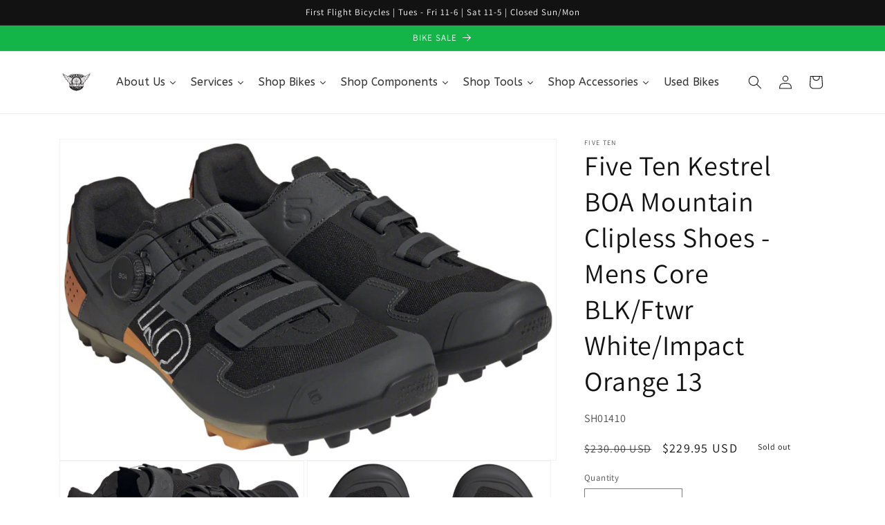

--- FILE ---
content_type: text/html; charset=utf-8
request_url: https://www.firstflightbikes.com/products/five-ten-kestrel-boa-shoes-mens-core-black-ftwr-white-impact-orange-13
body_size: 36884
content:
<!doctype html>
<html class="no-js" lang="en">
  <head>
    <meta charset="utf-8">
    <meta http-equiv="X-UA-Compatible" content="IE=edge">
    <meta name="viewport" content="width=device-width,initial-scale=1">
    <meta name="theme-color" content="">
    <link rel="canonical" href="https://www.firstflightbikes.com/products/five-ten-kestrel-boa-shoes-mens-core-black-ftwr-white-impact-orange-13">
    <link rel="preconnect" href="https://cdn.shopify.com" crossorigin><link rel="icon" type="image/png" href="//www.firstflightbikes.com/cdn/shop/files/FFBlogo20082_1_4148944b-b2af-4e0d-b5aa-bc08a6a762ed.jpg?crop=center&height=32&v=1685618853&width=32"><link rel="preconnect" href="https://fonts.shopifycdn.com" crossorigin><title>
      Five Ten Kestrel BOA Mountain Clipless Shoes - Mens Core BLK/Ftwr Whit
 &ndash; FirstFlightBikes</title>

    
      <meta name="description" content="Five Ten Kestrel BOA Mountain Clipless Shoes - Mens Core Black/Ftwr White/Impact Orange 13. These mens Five Ten clipless bike shoes are built for intense pedaling. The BOA® Fit System offers on-the-fly adjustments. A Stealth Marathon rubber outsole balances grip and durability. The impact-resistant toe box adds protect">
    

    

<meta property="og:site_name" content="FirstFlightBikes">
<meta property="og:url" content="https://www.firstflightbikes.com/products/five-ten-kestrel-boa-shoes-mens-core-black-ftwr-white-impact-orange-13">
<meta property="og:title" content="Five Ten Kestrel BOA Mountain Clipless Shoes - Mens Core BLK/Ftwr Whit">
<meta property="og:type" content="product">
<meta property="og:description" content="Five Ten Kestrel BOA Mountain Clipless Shoes - Mens Core Black/Ftwr White/Impact Orange 13. These mens Five Ten clipless bike shoes are built for intense pedaling. The BOA® Fit System offers on-the-fly adjustments. A Stealth Marathon rubber outsole balances grip and durability. The impact-resistant toe box adds protect"><meta property="og:image" content="http://www.firstflightbikes.com/cdn/shop/products/SH01404_642c9a40-7c4b-4147-90a1-529cda64f9a7.jpg?v=1688494774">
  <meta property="og:image:secure_url" content="https://www.firstflightbikes.com/cdn/shop/products/SH01404_642c9a40-7c4b-4147-90a1-529cda64f9a7.jpg?v=1688494774">
  <meta property="og:image:width" content="900">
  <meta property="og:image:height" content="583"><meta property="og:price:amount" content="229.95">
  <meta property="og:price:currency" content="USD"><meta name="twitter:card" content="summary_large_image">
<meta name="twitter:title" content="Five Ten Kestrel BOA Mountain Clipless Shoes - Mens Core BLK/Ftwr Whit">
<meta name="twitter:description" content="Five Ten Kestrel BOA Mountain Clipless Shoes - Mens Core Black/Ftwr White/Impact Orange 13. These mens Five Ten clipless bike shoes are built for intense pedaling. The BOA® Fit System offers on-the-fly adjustments. A Stealth Marathon rubber outsole balances grip and durability. The impact-resistant toe box adds protect">


    <script src="//www.firstflightbikes.com/cdn/shop/t/1/assets/constants.js?v=165488195745554878101677887007" defer="defer"></script>
    <script src="//www.firstflightbikes.com/cdn/shop/t/1/assets/pubsub.js?v=2921868252632587581677887047" defer="defer"></script>
    <script src="//www.firstflightbikes.com/cdn/shop/t/1/assets/global.js?v=85297797553816670871677887026" defer="defer"></script>
    <script>window.performance && window.performance.mark && window.performance.mark('shopify.content_for_header.start');</script><meta name="google-site-verification" content="8Lo6saEXrlxy1BHlSaLe2D9mztYx9GhM_a6Ogpmmb5I">
<meta name="facebook-domain-verification" content="iw4kzrbvphbd5p5ehefv8ibrao3ena">
<meta id="shopify-digital-wallet" name="shopify-digital-wallet" content="/72988197150/digital_wallets/dialog">
<meta name="shopify-checkout-api-token" content="ece2107f69daa39a62406b59f129e765">
<meta id="in-context-paypal-metadata" data-shop-id="72988197150" data-venmo-supported="false" data-environment="production" data-locale="en_US" data-paypal-v4="true" data-currency="USD">
<link rel="alternate" type="application/json+oembed" href="https://www.firstflightbikes.com/products/five-ten-kestrel-boa-shoes-mens-core-black-ftwr-white-impact-orange-13.oembed">
<script async="async" src="/checkouts/internal/preloads.js?locale=en-US"></script>
<link rel="preconnect" href="https://shop.app" crossorigin="anonymous">
<script async="async" src="https://shop.app/checkouts/internal/preloads.js?locale=en-US&shop_id=72988197150" crossorigin="anonymous"></script>
<script id="apple-pay-shop-capabilities" type="application/json">{"shopId":72988197150,"countryCode":"US","currencyCode":"USD","merchantCapabilities":["supports3DS"],"merchantId":"gid:\/\/shopify\/Shop\/72988197150","merchantName":"FirstFlightBikes","requiredBillingContactFields":["postalAddress","email"],"requiredShippingContactFields":["postalAddress","email"],"shippingType":"shipping","supportedNetworks":["visa","masterCard","amex","discover","elo","jcb"],"total":{"type":"pending","label":"FirstFlightBikes","amount":"1.00"},"shopifyPaymentsEnabled":true,"supportsSubscriptions":true}</script>
<script id="shopify-features" type="application/json">{"accessToken":"ece2107f69daa39a62406b59f129e765","betas":["rich-media-storefront-analytics"],"domain":"www.firstflightbikes.com","predictiveSearch":true,"shopId":72988197150,"locale":"en"}</script>
<script>var Shopify = Shopify || {};
Shopify.shop = "firstflightbikes.myshopify.com";
Shopify.locale = "en";
Shopify.currency = {"active":"USD","rate":"1.0"};
Shopify.country = "US";
Shopify.theme = {"name":"Dawn","id":144665837854,"schema_name":"Dawn","schema_version":"8.0.0","theme_store_id":887,"role":"main"};
Shopify.theme.handle = "null";
Shopify.theme.style = {"id":null,"handle":null};
Shopify.cdnHost = "www.firstflightbikes.com/cdn";
Shopify.routes = Shopify.routes || {};
Shopify.routes.root = "/";</script>
<script type="module">!function(o){(o.Shopify=o.Shopify||{}).modules=!0}(window);</script>
<script>!function(o){function n(){var o=[];function n(){o.push(Array.prototype.slice.apply(arguments))}return n.q=o,n}var t=o.Shopify=o.Shopify||{};t.loadFeatures=n(),t.autoloadFeatures=n()}(window);</script>
<script>
  window.ShopifyPay = window.ShopifyPay || {};
  window.ShopifyPay.apiHost = "shop.app\/pay";
  window.ShopifyPay.redirectState = null;
</script>
<script id="shop-js-analytics" type="application/json">{"pageType":"product"}</script>
<script defer="defer" async type="module" src="//www.firstflightbikes.com/cdn/shopifycloud/shop-js/modules/v2/client.init-shop-cart-sync_C5BV16lS.en.esm.js"></script>
<script defer="defer" async type="module" src="//www.firstflightbikes.com/cdn/shopifycloud/shop-js/modules/v2/chunk.common_CygWptCX.esm.js"></script>
<script type="module">
  await import("//www.firstflightbikes.com/cdn/shopifycloud/shop-js/modules/v2/client.init-shop-cart-sync_C5BV16lS.en.esm.js");
await import("//www.firstflightbikes.com/cdn/shopifycloud/shop-js/modules/v2/chunk.common_CygWptCX.esm.js");

  window.Shopify.SignInWithShop?.initShopCartSync?.({"fedCMEnabled":true,"windoidEnabled":true});

</script>
<script>
  window.Shopify = window.Shopify || {};
  if (!window.Shopify.featureAssets) window.Shopify.featureAssets = {};
  window.Shopify.featureAssets['shop-js'] = {"shop-cart-sync":["modules/v2/client.shop-cart-sync_ZFArdW7E.en.esm.js","modules/v2/chunk.common_CygWptCX.esm.js"],"init-fed-cm":["modules/v2/client.init-fed-cm_CmiC4vf6.en.esm.js","modules/v2/chunk.common_CygWptCX.esm.js"],"shop-button":["modules/v2/client.shop-button_tlx5R9nI.en.esm.js","modules/v2/chunk.common_CygWptCX.esm.js"],"shop-cash-offers":["modules/v2/client.shop-cash-offers_DOA2yAJr.en.esm.js","modules/v2/chunk.common_CygWptCX.esm.js","modules/v2/chunk.modal_D71HUcav.esm.js"],"init-windoid":["modules/v2/client.init-windoid_sURxWdc1.en.esm.js","modules/v2/chunk.common_CygWptCX.esm.js"],"shop-toast-manager":["modules/v2/client.shop-toast-manager_ClPi3nE9.en.esm.js","modules/v2/chunk.common_CygWptCX.esm.js"],"init-shop-email-lookup-coordinator":["modules/v2/client.init-shop-email-lookup-coordinator_B8hsDcYM.en.esm.js","modules/v2/chunk.common_CygWptCX.esm.js"],"init-shop-cart-sync":["modules/v2/client.init-shop-cart-sync_C5BV16lS.en.esm.js","modules/v2/chunk.common_CygWptCX.esm.js"],"avatar":["modules/v2/client.avatar_BTnouDA3.en.esm.js"],"pay-button":["modules/v2/client.pay-button_FdsNuTd3.en.esm.js","modules/v2/chunk.common_CygWptCX.esm.js"],"init-customer-accounts":["modules/v2/client.init-customer-accounts_DxDtT_ad.en.esm.js","modules/v2/client.shop-login-button_C5VAVYt1.en.esm.js","modules/v2/chunk.common_CygWptCX.esm.js","modules/v2/chunk.modal_D71HUcav.esm.js"],"init-shop-for-new-customer-accounts":["modules/v2/client.init-shop-for-new-customer-accounts_ChsxoAhi.en.esm.js","modules/v2/client.shop-login-button_C5VAVYt1.en.esm.js","modules/v2/chunk.common_CygWptCX.esm.js","modules/v2/chunk.modal_D71HUcav.esm.js"],"shop-login-button":["modules/v2/client.shop-login-button_C5VAVYt1.en.esm.js","modules/v2/chunk.common_CygWptCX.esm.js","modules/v2/chunk.modal_D71HUcav.esm.js"],"init-customer-accounts-sign-up":["modules/v2/client.init-customer-accounts-sign-up_CPSyQ0Tj.en.esm.js","modules/v2/client.shop-login-button_C5VAVYt1.en.esm.js","modules/v2/chunk.common_CygWptCX.esm.js","modules/v2/chunk.modal_D71HUcav.esm.js"],"shop-follow-button":["modules/v2/client.shop-follow-button_Cva4Ekp9.en.esm.js","modules/v2/chunk.common_CygWptCX.esm.js","modules/v2/chunk.modal_D71HUcav.esm.js"],"checkout-modal":["modules/v2/client.checkout-modal_BPM8l0SH.en.esm.js","modules/v2/chunk.common_CygWptCX.esm.js","modules/v2/chunk.modal_D71HUcav.esm.js"],"lead-capture":["modules/v2/client.lead-capture_Bi8yE_yS.en.esm.js","modules/v2/chunk.common_CygWptCX.esm.js","modules/v2/chunk.modal_D71HUcav.esm.js"],"shop-login":["modules/v2/client.shop-login_D6lNrXab.en.esm.js","modules/v2/chunk.common_CygWptCX.esm.js","modules/v2/chunk.modal_D71HUcav.esm.js"],"payment-terms":["modules/v2/client.payment-terms_CZxnsJam.en.esm.js","modules/v2/chunk.common_CygWptCX.esm.js","modules/v2/chunk.modal_D71HUcav.esm.js"]};
</script>
<script>(function() {
  var isLoaded = false;
  function asyncLoad() {
    if (isLoaded) return;
    isLoaded = true;
    var urls = ["https:\/\/chimpstatic.com\/mcjs-connected\/js\/users\/4b1f90567ec6d002adfddc921\/976090a1d57b5f8c1a52fc015.js?shop=firstflightbikes.myshopify.com","https:\/\/na.shgcdn3.com\/pixel-collector.js?shop=firstflightbikes.myshopify.com"];
    for (var i = 0; i < urls.length; i++) {
      var s = document.createElement('script');
      s.type = 'text/javascript';
      s.async = true;
      s.src = urls[i];
      var x = document.getElementsByTagName('script')[0];
      x.parentNode.insertBefore(s, x);
    }
  };
  if(window.attachEvent) {
    window.attachEvent('onload', asyncLoad);
  } else {
    window.addEventListener('load', asyncLoad, false);
  }
})();</script>
<script id="__st">var __st={"a":72988197150,"offset":-18000,"reqid":"b92ae1cf-b4c8-4c0a-ab07-06f09425ba2a-1768748026","pageurl":"www.firstflightbikes.com\/products\/five-ten-kestrel-boa-shoes-mens-core-black-ftwr-white-impact-orange-13","u":"b51d3dfc0a93","p":"product","rtyp":"product","rid":8467804684574};</script>
<script>window.ShopifyPaypalV4VisibilityTracking = true;</script>
<script id="captcha-bootstrap">!function(){'use strict';const t='contact',e='account',n='new_comment',o=[[t,t],['blogs',n],['comments',n],[t,'customer']],c=[[e,'customer_login'],[e,'guest_login'],[e,'recover_customer_password'],[e,'create_customer']],r=t=>t.map((([t,e])=>`form[action*='/${t}']:not([data-nocaptcha='true']) input[name='form_type'][value='${e}']`)).join(','),a=t=>()=>t?[...document.querySelectorAll(t)].map((t=>t.form)):[];function s(){const t=[...o],e=r(t);return a(e)}const i='password',u='form_key',d=['recaptcha-v3-token','g-recaptcha-response','h-captcha-response',i],f=()=>{try{return window.sessionStorage}catch{return}},m='__shopify_v',_=t=>t.elements[u];function p(t,e,n=!1){try{const o=window.sessionStorage,c=JSON.parse(o.getItem(e)),{data:r}=function(t){const{data:e,action:n}=t;return t[m]||n?{data:e,action:n}:{data:t,action:n}}(c);for(const[e,n]of Object.entries(r))t.elements[e]&&(t.elements[e].value=n);n&&o.removeItem(e)}catch(o){console.error('form repopulation failed',{error:o})}}const l='form_type',E='cptcha';function T(t){t.dataset[E]=!0}const w=window,h=w.document,L='Shopify',v='ce_forms',y='captcha';let A=!1;((t,e)=>{const n=(g='f06e6c50-85a8-45c8-87d0-21a2b65856fe',I='https://cdn.shopify.com/shopifycloud/storefront-forms-hcaptcha/ce_storefront_forms_captcha_hcaptcha.v1.5.2.iife.js',D={infoText:'Protected by hCaptcha',privacyText:'Privacy',termsText:'Terms'},(t,e,n)=>{const o=w[L][v],c=o.bindForm;if(c)return c(t,g,e,D).then(n);var r;o.q.push([[t,g,e,D],n]),r=I,A||(h.body.append(Object.assign(h.createElement('script'),{id:'captcha-provider',async:!0,src:r})),A=!0)});var g,I,D;w[L]=w[L]||{},w[L][v]=w[L][v]||{},w[L][v].q=[],w[L][y]=w[L][y]||{},w[L][y].protect=function(t,e){n(t,void 0,e),T(t)},Object.freeze(w[L][y]),function(t,e,n,w,h,L){const[v,y,A,g]=function(t,e,n){const i=e?o:[],u=t?c:[],d=[...i,...u],f=r(d),m=r(i),_=r(d.filter((([t,e])=>n.includes(e))));return[a(f),a(m),a(_),s()]}(w,h,L),I=t=>{const e=t.target;return e instanceof HTMLFormElement?e:e&&e.form},D=t=>v().includes(t);t.addEventListener('submit',(t=>{const e=I(t);if(!e)return;const n=D(e)&&!e.dataset.hcaptchaBound&&!e.dataset.recaptchaBound,o=_(e),c=g().includes(e)&&(!o||!o.value);(n||c)&&t.preventDefault(),c&&!n&&(function(t){try{if(!f())return;!function(t){const e=f();if(!e)return;const n=_(t);if(!n)return;const o=n.value;o&&e.removeItem(o)}(t);const e=Array.from(Array(32),(()=>Math.random().toString(36)[2])).join('');!function(t,e){_(t)||t.append(Object.assign(document.createElement('input'),{type:'hidden',name:u})),t.elements[u].value=e}(t,e),function(t,e){const n=f();if(!n)return;const o=[...t.querySelectorAll(`input[type='${i}']`)].map((({name:t})=>t)),c=[...d,...o],r={};for(const[a,s]of new FormData(t).entries())c.includes(a)||(r[a]=s);n.setItem(e,JSON.stringify({[m]:1,action:t.action,data:r}))}(t,e)}catch(e){console.error('failed to persist form',e)}}(e),e.submit())}));const S=(t,e)=>{t&&!t.dataset[E]&&(n(t,e.some((e=>e===t))),T(t))};for(const o of['focusin','change'])t.addEventListener(o,(t=>{const e=I(t);D(e)&&S(e,y())}));const B=e.get('form_key'),M=e.get(l),P=B&&M;t.addEventListener('DOMContentLoaded',(()=>{const t=y();if(P)for(const e of t)e.elements[l].value===M&&p(e,B);[...new Set([...A(),...v().filter((t=>'true'===t.dataset.shopifyCaptcha))])].forEach((e=>S(e,t)))}))}(h,new URLSearchParams(w.location.search),n,t,e,['guest_login'])})(!0,!0)}();</script>
<script integrity="sha256-4kQ18oKyAcykRKYeNunJcIwy7WH5gtpwJnB7kiuLZ1E=" data-source-attribution="shopify.loadfeatures" defer="defer" src="//www.firstflightbikes.com/cdn/shopifycloud/storefront/assets/storefront/load_feature-a0a9edcb.js" crossorigin="anonymous"></script>
<script crossorigin="anonymous" defer="defer" src="//www.firstflightbikes.com/cdn/shopifycloud/storefront/assets/shopify_pay/storefront-65b4c6d7.js?v=20250812"></script>
<script data-source-attribution="shopify.dynamic_checkout.dynamic.init">var Shopify=Shopify||{};Shopify.PaymentButton=Shopify.PaymentButton||{isStorefrontPortableWallets:!0,init:function(){window.Shopify.PaymentButton.init=function(){};var t=document.createElement("script");t.src="https://www.firstflightbikes.com/cdn/shopifycloud/portable-wallets/latest/portable-wallets.en.js",t.type="module",document.head.appendChild(t)}};
</script>
<script data-source-attribution="shopify.dynamic_checkout.buyer_consent">
  function portableWalletsHideBuyerConsent(e){var t=document.getElementById("shopify-buyer-consent"),n=document.getElementById("shopify-subscription-policy-button");t&&n&&(t.classList.add("hidden"),t.setAttribute("aria-hidden","true"),n.removeEventListener("click",e))}function portableWalletsShowBuyerConsent(e){var t=document.getElementById("shopify-buyer-consent"),n=document.getElementById("shopify-subscription-policy-button");t&&n&&(t.classList.remove("hidden"),t.removeAttribute("aria-hidden"),n.addEventListener("click",e))}window.Shopify?.PaymentButton&&(window.Shopify.PaymentButton.hideBuyerConsent=portableWalletsHideBuyerConsent,window.Shopify.PaymentButton.showBuyerConsent=portableWalletsShowBuyerConsent);
</script>
<script>
  function portableWalletsCleanup(e){e&&e.src&&console.error("Failed to load portable wallets script "+e.src);var t=document.querySelectorAll("shopify-accelerated-checkout .shopify-payment-button__skeleton, shopify-accelerated-checkout-cart .wallet-cart-button__skeleton"),e=document.getElementById("shopify-buyer-consent");for(let e=0;e<t.length;e++)t[e].remove();e&&e.remove()}function portableWalletsNotLoadedAsModule(e){e instanceof ErrorEvent&&"string"==typeof e.message&&e.message.includes("import.meta")&&"string"==typeof e.filename&&e.filename.includes("portable-wallets")&&(window.removeEventListener("error",portableWalletsNotLoadedAsModule),window.Shopify.PaymentButton.failedToLoad=e,"loading"===document.readyState?document.addEventListener("DOMContentLoaded",window.Shopify.PaymentButton.init):window.Shopify.PaymentButton.init())}window.addEventListener("error",portableWalletsNotLoadedAsModule);
</script>

<script type="module" src="https://www.firstflightbikes.com/cdn/shopifycloud/portable-wallets/latest/portable-wallets.en.js" onError="portableWalletsCleanup(this)" crossorigin="anonymous"></script>
<script nomodule>
  document.addEventListener("DOMContentLoaded", portableWalletsCleanup);
</script>

<link id="shopify-accelerated-checkout-styles" rel="stylesheet" media="screen" href="https://www.firstflightbikes.com/cdn/shopifycloud/portable-wallets/latest/accelerated-checkout-backwards-compat.css" crossorigin="anonymous">
<style id="shopify-accelerated-checkout-cart">
        #shopify-buyer-consent {
  margin-top: 1em;
  display: inline-block;
  width: 100%;
}

#shopify-buyer-consent.hidden {
  display: none;
}

#shopify-subscription-policy-button {
  background: none;
  border: none;
  padding: 0;
  text-decoration: underline;
  font-size: inherit;
  cursor: pointer;
}

#shopify-subscription-policy-button::before {
  box-shadow: none;
}

      </style>
<script id="sections-script" data-sections="header,footer" defer="defer" src="//www.firstflightbikes.com/cdn/shop/t/1/compiled_assets/scripts.js?v=540"></script>
<script>window.performance && window.performance.mark && window.performance.mark('shopify.content_for_header.end');</script>


    <style data-shopify>
      @font-face {
  font-family: Assistant;
  font-weight: 400;
  font-style: normal;
  font-display: swap;
  src: url("//www.firstflightbikes.com/cdn/fonts/assistant/assistant_n4.9120912a469cad1cc292572851508ca49d12e768.woff2") format("woff2"),
       url("//www.firstflightbikes.com/cdn/fonts/assistant/assistant_n4.6e9875ce64e0fefcd3f4446b7ec9036b3ddd2985.woff") format("woff");
}

      @font-face {
  font-family: Assistant;
  font-weight: 700;
  font-style: normal;
  font-display: swap;
  src: url("//www.firstflightbikes.com/cdn/fonts/assistant/assistant_n7.bf44452348ec8b8efa3aa3068825305886b1c83c.woff2") format("woff2"),
       url("//www.firstflightbikes.com/cdn/fonts/assistant/assistant_n7.0c887fee83f6b3bda822f1150b912c72da0f7b64.woff") format("woff");
}

      
      
      @font-face {
  font-family: Assistant;
  font-weight: 400;
  font-style: normal;
  font-display: swap;
  src: url("//www.firstflightbikes.com/cdn/fonts/assistant/assistant_n4.9120912a469cad1cc292572851508ca49d12e768.woff2") format("woff2"),
       url("//www.firstflightbikes.com/cdn/fonts/assistant/assistant_n4.6e9875ce64e0fefcd3f4446b7ec9036b3ddd2985.woff") format("woff");
}


      :root {
        --font-body-family: Assistant, sans-serif;
        --font-body-style: normal;
        --font-body-weight: 400;
        --font-body-weight-bold: 700;

        --font-heading-family: Assistant, sans-serif;
        --font-heading-style: normal;
        --font-heading-weight: 400;

        --font-body-scale: 1.0;
        --font-heading-scale: 1.0;

        --color-base-text: 18, 18, 18;
        --color-shadow: 18, 18, 18;
        --color-base-background-1: 255, 255, 255;
        --color-base-background-2: 255, 255, 255;
        --color-base-solid-button-labels: 255, 255, 255;
        --color-base-outline-button-labels: 18, 18, 18;
        --color-base-accent-1: 18, 18, 18;
        --color-base-accent-2: 19, 180, 72;
        --payment-terms-background-color: #ffffff;

        --gradient-base-background-1: #ffffff;
        --gradient-base-background-2: #ffffff;
        --gradient-base-accent-1: #121212;
        --gradient-base-accent-2: #13b448;

        --media-padding: px;
        --media-border-opacity: 0.05;
        --media-border-width: 1px;
        --media-radius: 0px;
        --media-shadow-opacity: 0.0;
        --media-shadow-horizontal-offset: 0px;
        --media-shadow-vertical-offset: 4px;
        --media-shadow-blur-radius: 5px;
        --media-shadow-visible: 0;

        --page-width: 120rem;
        --page-width-margin: 0rem;

        --product-card-image-padding: 0.0rem;
        --product-card-corner-radius: 0.0rem;
        --product-card-text-alignment: left;
        --product-card-border-width: 0.0rem;
        --product-card-border-opacity: 0.1;
        --product-card-shadow-opacity: 0.0;
        --product-card-shadow-visible: 0;
        --product-card-shadow-horizontal-offset: 0.0rem;
        --product-card-shadow-vertical-offset: 0.4rem;
        --product-card-shadow-blur-radius: 0.5rem;

        --collection-card-image-padding: 0.0rem;
        --collection-card-corner-radius: 0.0rem;
        --collection-card-text-alignment: left;
        --collection-card-border-width: 0.0rem;
        --collection-card-border-opacity: 0.1;
        --collection-card-shadow-opacity: 0.0;
        --collection-card-shadow-visible: 0;
        --collection-card-shadow-horizontal-offset: 0.0rem;
        --collection-card-shadow-vertical-offset: 0.4rem;
        --collection-card-shadow-blur-radius: 0.5rem;

        --blog-card-image-padding: 0.0rem;
        --blog-card-corner-radius: 0.0rem;
        --blog-card-text-alignment: left;
        --blog-card-border-width: 0.0rem;
        --blog-card-border-opacity: 0.1;
        --blog-card-shadow-opacity: 0.0;
        --blog-card-shadow-visible: 0;
        --blog-card-shadow-horizontal-offset: 0.0rem;
        --blog-card-shadow-vertical-offset: 0.4rem;
        --blog-card-shadow-blur-radius: 0.5rem;

        --badge-corner-radius: 4.0rem;

        --popup-border-width: 1px;
        --popup-border-opacity: 0.1;
        --popup-corner-radius: 0px;
        --popup-shadow-opacity: 0.0;
        --popup-shadow-horizontal-offset: 0px;
        --popup-shadow-vertical-offset: 4px;
        --popup-shadow-blur-radius: 5px;

        --drawer-border-width: 1px;
        --drawer-border-opacity: 0.1;
        --drawer-shadow-opacity: 0.0;
        --drawer-shadow-horizontal-offset: 0px;
        --drawer-shadow-vertical-offset: 4px;
        --drawer-shadow-blur-radius: 5px;

        --spacing-sections-desktop: 0px;
        --spacing-sections-mobile: 0px;

        --grid-desktop-vertical-spacing: 8px;
        --grid-desktop-horizontal-spacing: 8px;
        --grid-mobile-vertical-spacing: 4px;
        --grid-mobile-horizontal-spacing: 4px;

        --text-boxes-border-opacity: 0.1;
        --text-boxes-border-width: 0px;
        --text-boxes-radius: 0px;
        --text-boxes-shadow-opacity: 0.0;
        --text-boxes-shadow-visible: 0;
        --text-boxes-shadow-horizontal-offset: 0px;
        --text-boxes-shadow-vertical-offset: 4px;
        --text-boxes-shadow-blur-radius: 5px;

        --buttons-radius: 0px;
        --buttons-radius-outset: 0px;
        --buttons-border-width: 1px;
        --buttons-border-opacity: 1.0;
        --buttons-shadow-opacity: 0.0;
        --buttons-shadow-visible: 0;
        --buttons-shadow-horizontal-offset: 0px;
        --buttons-shadow-vertical-offset: 4px;
        --buttons-shadow-blur-radius: 5px;
        --buttons-border-offset: 0px;

        --inputs-radius: 0px;
        --inputs-border-width: 1px;
        --inputs-border-opacity: 0.55;
        --inputs-shadow-opacity: 0.0;
        --inputs-shadow-horizontal-offset: 0px;
        --inputs-margin-offset: 0px;
        --inputs-shadow-vertical-offset: 4px;
        --inputs-shadow-blur-radius: 5px;
        --inputs-radius-outset: 0px;

        --variant-pills-radius: 40px;
        --variant-pills-border-width: 1px;
        --variant-pills-border-opacity: 0.55;
        --variant-pills-shadow-opacity: 0.0;
        --variant-pills-shadow-horizontal-offset: 0px;
        --variant-pills-shadow-vertical-offset: 4px;
        --variant-pills-shadow-blur-radius: 5px;
      }

      *,
      *::before,
      *::after {
        box-sizing: inherit;
      }

      html {
        box-sizing: border-box;
        font-size: calc(var(--font-body-scale) * 62.5%);
        height: 100%;
      }

      body {
        display: grid;
        grid-template-rows: auto auto 1fr auto;
        grid-template-columns: 100%;
        min-height: 100%;
        margin: 0;
        font-size: 1.5rem;
        letter-spacing: 0.06rem;
        line-height: calc(1 + 0.8 / var(--font-body-scale));
        font-family: var(--font-body-family);
        font-style: var(--font-body-style);
        font-weight: var(--font-body-weight);
      }

      @media screen and (min-width: 750px) {
        body {
          font-size: 1.6rem;
        }
      }
    </style>

    <link href="//www.firstflightbikes.com/cdn/shop/t/1/assets/base.css?v=169074661946073350741685271752" rel="stylesheet" type="text/css" media="all" />
<link rel="preload" as="font" href="//www.firstflightbikes.com/cdn/fonts/assistant/assistant_n4.9120912a469cad1cc292572851508ca49d12e768.woff2" type="font/woff2" crossorigin><link rel="preload" as="font" href="//www.firstflightbikes.com/cdn/fonts/assistant/assistant_n4.9120912a469cad1cc292572851508ca49d12e768.woff2" type="font/woff2" crossorigin><link rel="stylesheet" href="//www.firstflightbikes.com/cdn/shop/t/1/assets/component-predictive-search.css?v=85913294783299393391677887021" media="print" onload="this.media='all'"><script>document.documentElement.className = document.documentElement.className.replace('no-js', 'js');
    if (Shopify.designMode) {
      document.documentElement.classList.add('shopify-design-mode');
    }
    </script>
  
  





  

<script type="text/javascript">
  
    window.SHG_CUSTOMER = null;
  
</script>










<link href="https://monorail-edge.shopifysvc.com" rel="dns-prefetch">
<script>(function(){if ("sendBeacon" in navigator && "performance" in window) {try {var session_token_from_headers = performance.getEntriesByType('navigation')[0].serverTiming.find(x => x.name == '_s').description;} catch {var session_token_from_headers = undefined;}var session_cookie_matches = document.cookie.match(/_shopify_s=([^;]*)/);var session_token_from_cookie = session_cookie_matches && session_cookie_matches.length === 2 ? session_cookie_matches[1] : "";var session_token = session_token_from_headers || session_token_from_cookie || "";function handle_abandonment_event(e) {var entries = performance.getEntries().filter(function(entry) {return /monorail-edge.shopifysvc.com/.test(entry.name);});if (!window.abandonment_tracked && entries.length === 0) {window.abandonment_tracked = true;var currentMs = Date.now();var navigation_start = performance.timing.navigationStart;var payload = {shop_id: 72988197150,url: window.location.href,navigation_start,duration: currentMs - navigation_start,session_token,page_type: "product"};window.navigator.sendBeacon("https://monorail-edge.shopifysvc.com/v1/produce", JSON.stringify({schema_id: "online_store_buyer_site_abandonment/1.1",payload: payload,metadata: {event_created_at_ms: currentMs,event_sent_at_ms: currentMs}}));}}window.addEventListener('pagehide', handle_abandonment_event);}}());</script>
<script id="web-pixels-manager-setup">(function e(e,d,r,n,o){if(void 0===o&&(o={}),!Boolean(null===(a=null===(i=window.Shopify)||void 0===i?void 0:i.analytics)||void 0===a?void 0:a.replayQueue)){var i,a;window.Shopify=window.Shopify||{};var t=window.Shopify;t.analytics=t.analytics||{};var s=t.analytics;s.replayQueue=[],s.publish=function(e,d,r){return s.replayQueue.push([e,d,r]),!0};try{self.performance.mark("wpm:start")}catch(e){}var l=function(){var e={modern:/Edge?\/(1{2}[4-9]|1[2-9]\d|[2-9]\d{2}|\d{4,})\.\d+(\.\d+|)|Firefox\/(1{2}[4-9]|1[2-9]\d|[2-9]\d{2}|\d{4,})\.\d+(\.\d+|)|Chrom(ium|e)\/(9{2}|\d{3,})\.\d+(\.\d+|)|(Maci|X1{2}).+ Version\/(15\.\d+|(1[6-9]|[2-9]\d|\d{3,})\.\d+)([,.]\d+|)( \(\w+\)|)( Mobile\/\w+|) Safari\/|Chrome.+OPR\/(9{2}|\d{3,})\.\d+\.\d+|(CPU[ +]OS|iPhone[ +]OS|CPU[ +]iPhone|CPU IPhone OS|CPU iPad OS)[ +]+(15[._]\d+|(1[6-9]|[2-9]\d|\d{3,})[._]\d+)([._]\d+|)|Android:?[ /-](13[3-9]|1[4-9]\d|[2-9]\d{2}|\d{4,})(\.\d+|)(\.\d+|)|Android.+Firefox\/(13[5-9]|1[4-9]\d|[2-9]\d{2}|\d{4,})\.\d+(\.\d+|)|Android.+Chrom(ium|e)\/(13[3-9]|1[4-9]\d|[2-9]\d{2}|\d{4,})\.\d+(\.\d+|)|SamsungBrowser\/([2-9]\d|\d{3,})\.\d+/,legacy:/Edge?\/(1[6-9]|[2-9]\d|\d{3,})\.\d+(\.\d+|)|Firefox\/(5[4-9]|[6-9]\d|\d{3,})\.\d+(\.\d+|)|Chrom(ium|e)\/(5[1-9]|[6-9]\d|\d{3,})\.\d+(\.\d+|)([\d.]+$|.*Safari\/(?![\d.]+ Edge\/[\d.]+$))|(Maci|X1{2}).+ Version\/(10\.\d+|(1[1-9]|[2-9]\d|\d{3,})\.\d+)([,.]\d+|)( \(\w+\)|)( Mobile\/\w+|) Safari\/|Chrome.+OPR\/(3[89]|[4-9]\d|\d{3,})\.\d+\.\d+|(CPU[ +]OS|iPhone[ +]OS|CPU[ +]iPhone|CPU IPhone OS|CPU iPad OS)[ +]+(10[._]\d+|(1[1-9]|[2-9]\d|\d{3,})[._]\d+)([._]\d+|)|Android:?[ /-](13[3-9]|1[4-9]\d|[2-9]\d{2}|\d{4,})(\.\d+|)(\.\d+|)|Mobile Safari.+OPR\/([89]\d|\d{3,})\.\d+\.\d+|Android.+Firefox\/(13[5-9]|1[4-9]\d|[2-9]\d{2}|\d{4,})\.\d+(\.\d+|)|Android.+Chrom(ium|e)\/(13[3-9]|1[4-9]\d|[2-9]\d{2}|\d{4,})\.\d+(\.\d+|)|Android.+(UC? ?Browser|UCWEB|U3)[ /]?(15\.([5-9]|\d{2,})|(1[6-9]|[2-9]\d|\d{3,})\.\d+)\.\d+|SamsungBrowser\/(5\.\d+|([6-9]|\d{2,})\.\d+)|Android.+MQ{2}Browser\/(14(\.(9|\d{2,})|)|(1[5-9]|[2-9]\d|\d{3,})(\.\d+|))(\.\d+|)|K[Aa][Ii]OS\/(3\.\d+|([4-9]|\d{2,})\.\d+)(\.\d+|)/},d=e.modern,r=e.legacy,n=navigator.userAgent;return n.match(d)?"modern":n.match(r)?"legacy":"unknown"}(),u="modern"===l?"modern":"legacy",c=(null!=n?n:{modern:"",legacy:""})[u],f=function(e){return[e.baseUrl,"/wpm","/b",e.hashVersion,"modern"===e.buildTarget?"m":"l",".js"].join("")}({baseUrl:d,hashVersion:r,buildTarget:u}),m=function(e){var d=e.version,r=e.bundleTarget,n=e.surface,o=e.pageUrl,i=e.monorailEndpoint;return{emit:function(e){var a=e.status,t=e.errorMsg,s=(new Date).getTime(),l=JSON.stringify({metadata:{event_sent_at_ms:s},events:[{schema_id:"web_pixels_manager_load/3.1",payload:{version:d,bundle_target:r,page_url:o,status:a,surface:n,error_msg:t},metadata:{event_created_at_ms:s}}]});if(!i)return console&&console.warn&&console.warn("[Web Pixels Manager] No Monorail endpoint provided, skipping logging."),!1;try{return self.navigator.sendBeacon.bind(self.navigator)(i,l)}catch(e){}var u=new XMLHttpRequest;try{return u.open("POST",i,!0),u.setRequestHeader("Content-Type","text/plain"),u.send(l),!0}catch(e){return console&&console.warn&&console.warn("[Web Pixels Manager] Got an unhandled error while logging to Monorail."),!1}}}}({version:r,bundleTarget:l,surface:e.surface,pageUrl:self.location.href,monorailEndpoint:e.monorailEndpoint});try{o.browserTarget=l,function(e){var d=e.src,r=e.async,n=void 0===r||r,o=e.onload,i=e.onerror,a=e.sri,t=e.scriptDataAttributes,s=void 0===t?{}:t,l=document.createElement("script"),u=document.querySelector("head"),c=document.querySelector("body");if(l.async=n,l.src=d,a&&(l.integrity=a,l.crossOrigin="anonymous"),s)for(var f in s)if(Object.prototype.hasOwnProperty.call(s,f))try{l.dataset[f]=s[f]}catch(e){}if(o&&l.addEventListener("load",o),i&&l.addEventListener("error",i),u)u.appendChild(l);else{if(!c)throw new Error("Did not find a head or body element to append the script");c.appendChild(l)}}({src:f,async:!0,onload:function(){if(!function(){var e,d;return Boolean(null===(d=null===(e=window.Shopify)||void 0===e?void 0:e.analytics)||void 0===d?void 0:d.initialized)}()){var d=window.webPixelsManager.init(e)||void 0;if(d){var r=window.Shopify.analytics;r.replayQueue.forEach((function(e){var r=e[0],n=e[1],o=e[2];d.publishCustomEvent(r,n,o)})),r.replayQueue=[],r.publish=d.publishCustomEvent,r.visitor=d.visitor,r.initialized=!0}}},onerror:function(){return m.emit({status:"failed",errorMsg:"".concat(f," has failed to load")})},sri:function(e){var d=/^sha384-[A-Za-z0-9+/=]+$/;return"string"==typeof e&&d.test(e)}(c)?c:"",scriptDataAttributes:o}),m.emit({status:"loading"})}catch(e){m.emit({status:"failed",errorMsg:(null==e?void 0:e.message)||"Unknown error"})}}})({shopId: 72988197150,storefrontBaseUrl: "https://www.firstflightbikes.com",extensionsBaseUrl: "https://extensions.shopifycdn.com/cdn/shopifycloud/web-pixels-manager",monorailEndpoint: "https://monorail-edge.shopifysvc.com/unstable/produce_batch",surface: "storefront-renderer",enabledBetaFlags: ["2dca8a86"],webPixelsConfigList: [{"id":"1623032094","configuration":"{\"site_id\":\"70ecff13-4957-4ae3-b3e8-24ede655b021\",\"analytics_endpoint\":\"https:\\\/\\\/na.shgcdn3.com\"}","eventPayloadVersion":"v1","runtimeContext":"STRICT","scriptVersion":"695709fc3f146fa50a25299517a954f2","type":"APP","apiClientId":1158168,"privacyPurposes":["ANALYTICS","MARKETING","SALE_OF_DATA"],"dataSharingAdjustments":{"protectedCustomerApprovalScopes":["read_customer_personal_data"]}},{"id":"689537310","configuration":"{\"config\":\"{\\\"pixel_id\\\":\\\"G-8XJ20J99FN\\\",\\\"target_country\\\":\\\"US\\\",\\\"gtag_events\\\":[{\\\"type\\\":\\\"begin_checkout\\\",\\\"action_label\\\":\\\"G-8XJ20J99FN\\\"},{\\\"type\\\":\\\"search\\\",\\\"action_label\\\":\\\"G-8XJ20J99FN\\\"},{\\\"type\\\":\\\"view_item\\\",\\\"action_label\\\":[\\\"G-8XJ20J99FN\\\",\\\"MC-T6E9TH2GDP\\\"]},{\\\"type\\\":\\\"purchase\\\",\\\"action_label\\\":[\\\"G-8XJ20J99FN\\\",\\\"MC-T6E9TH2GDP\\\"]},{\\\"type\\\":\\\"page_view\\\",\\\"action_label\\\":[\\\"G-8XJ20J99FN\\\",\\\"MC-T6E9TH2GDP\\\"]},{\\\"type\\\":\\\"add_payment_info\\\",\\\"action_label\\\":\\\"G-8XJ20J99FN\\\"},{\\\"type\\\":\\\"add_to_cart\\\",\\\"action_label\\\":\\\"G-8XJ20J99FN\\\"}],\\\"enable_monitoring_mode\\\":false}\"}","eventPayloadVersion":"v1","runtimeContext":"OPEN","scriptVersion":"b2a88bafab3e21179ed38636efcd8a93","type":"APP","apiClientId":1780363,"privacyPurposes":[],"dataSharingAdjustments":{"protectedCustomerApprovalScopes":["read_customer_address","read_customer_email","read_customer_name","read_customer_personal_data","read_customer_phone"]}},{"id":"shopify-app-pixel","configuration":"{}","eventPayloadVersion":"v1","runtimeContext":"STRICT","scriptVersion":"0450","apiClientId":"shopify-pixel","type":"APP","privacyPurposes":["ANALYTICS","MARKETING"]},{"id":"shopify-custom-pixel","eventPayloadVersion":"v1","runtimeContext":"LAX","scriptVersion":"0450","apiClientId":"shopify-pixel","type":"CUSTOM","privacyPurposes":["ANALYTICS","MARKETING"]}],isMerchantRequest: false,initData: {"shop":{"name":"FirstFlightBikes","paymentSettings":{"currencyCode":"USD"},"myshopifyDomain":"firstflightbikes.myshopify.com","countryCode":"US","storefrontUrl":"https:\/\/www.firstflightbikes.com"},"customer":null,"cart":null,"checkout":null,"productVariants":[{"price":{"amount":229.95,"currencyCode":"USD"},"product":{"title":"Five Ten Kestrel BOA Mountain Clipless Shoes - Mens Core BLK\/Ftwr White\/Impact Orange 13","vendor":"Five Ten","id":"8467804684574","untranslatedTitle":"Five Ten Kestrel BOA Mountain Clipless Shoes - Mens Core BLK\/Ftwr White\/Impact Orange 13","url":"\/products\/five-ten-kestrel-boa-shoes-mens-core-black-ftwr-white-impact-orange-13","type":"Shoes and Insoles"},"id":"45687500374302","image":{"src":"\/\/www.firstflightbikes.com\/cdn\/shop\/products\/SH01404_642c9a40-7c4b-4147-90a1-529cda64f9a7.jpg?v=1688494774"},"sku":"SH01410","title":"Default Title","untranslatedTitle":"Default Title"}],"purchasingCompany":null},},"https://www.firstflightbikes.com/cdn","fcfee988w5aeb613cpc8e4bc33m6693e112",{"modern":"","legacy":""},{"shopId":"72988197150","storefrontBaseUrl":"https:\/\/www.firstflightbikes.com","extensionBaseUrl":"https:\/\/extensions.shopifycdn.com\/cdn\/shopifycloud\/web-pixels-manager","surface":"storefront-renderer","enabledBetaFlags":"[\"2dca8a86\"]","isMerchantRequest":"false","hashVersion":"fcfee988w5aeb613cpc8e4bc33m6693e112","publish":"custom","events":"[[\"page_viewed\",{}],[\"product_viewed\",{\"productVariant\":{\"price\":{\"amount\":229.95,\"currencyCode\":\"USD\"},\"product\":{\"title\":\"Five Ten Kestrel BOA Mountain Clipless Shoes - Mens Core BLK\/Ftwr White\/Impact Orange 13\",\"vendor\":\"Five Ten\",\"id\":\"8467804684574\",\"untranslatedTitle\":\"Five Ten Kestrel BOA Mountain Clipless Shoes - Mens Core BLK\/Ftwr White\/Impact Orange 13\",\"url\":\"\/products\/five-ten-kestrel-boa-shoes-mens-core-black-ftwr-white-impact-orange-13\",\"type\":\"Shoes and Insoles\"},\"id\":\"45687500374302\",\"image\":{\"src\":\"\/\/www.firstflightbikes.com\/cdn\/shop\/products\/SH01404_642c9a40-7c4b-4147-90a1-529cda64f9a7.jpg?v=1688494774\"},\"sku\":\"SH01410\",\"title\":\"Default Title\",\"untranslatedTitle\":\"Default Title\"}}]]"});</script><script>
  window.ShopifyAnalytics = window.ShopifyAnalytics || {};
  window.ShopifyAnalytics.meta = window.ShopifyAnalytics.meta || {};
  window.ShopifyAnalytics.meta.currency = 'USD';
  var meta = {"product":{"id":8467804684574,"gid":"gid:\/\/shopify\/Product\/8467804684574","vendor":"Five Ten","type":"Shoes and Insoles","handle":"five-ten-kestrel-boa-shoes-mens-core-black-ftwr-white-impact-orange-13","variants":[{"id":45687500374302,"price":22995,"name":"Five Ten Kestrel BOA Mountain Clipless Shoes - Mens Core BLK\/Ftwr White\/Impact Orange 13","public_title":null,"sku":"SH01410"}],"remote":false},"page":{"pageType":"product","resourceType":"product","resourceId":8467804684574,"requestId":"b92ae1cf-b4c8-4c0a-ab07-06f09425ba2a-1768748026"}};
  for (var attr in meta) {
    window.ShopifyAnalytics.meta[attr] = meta[attr];
  }
</script>
<script class="analytics">
  (function () {
    var customDocumentWrite = function(content) {
      var jquery = null;

      if (window.jQuery) {
        jquery = window.jQuery;
      } else if (window.Checkout && window.Checkout.$) {
        jquery = window.Checkout.$;
      }

      if (jquery) {
        jquery('body').append(content);
      }
    };

    var hasLoggedConversion = function(token) {
      if (token) {
        return document.cookie.indexOf('loggedConversion=' + token) !== -1;
      }
      return false;
    }

    var setCookieIfConversion = function(token) {
      if (token) {
        var twoMonthsFromNow = new Date(Date.now());
        twoMonthsFromNow.setMonth(twoMonthsFromNow.getMonth() + 2);

        document.cookie = 'loggedConversion=' + token + '; expires=' + twoMonthsFromNow;
      }
    }

    var trekkie = window.ShopifyAnalytics.lib = window.trekkie = window.trekkie || [];
    if (trekkie.integrations) {
      return;
    }
    trekkie.methods = [
      'identify',
      'page',
      'ready',
      'track',
      'trackForm',
      'trackLink'
    ];
    trekkie.factory = function(method) {
      return function() {
        var args = Array.prototype.slice.call(arguments);
        args.unshift(method);
        trekkie.push(args);
        return trekkie;
      };
    };
    for (var i = 0; i < trekkie.methods.length; i++) {
      var key = trekkie.methods[i];
      trekkie[key] = trekkie.factory(key);
    }
    trekkie.load = function(config) {
      trekkie.config = config || {};
      trekkie.config.initialDocumentCookie = document.cookie;
      var first = document.getElementsByTagName('script')[0];
      var script = document.createElement('script');
      script.type = 'text/javascript';
      script.onerror = function(e) {
        var scriptFallback = document.createElement('script');
        scriptFallback.type = 'text/javascript';
        scriptFallback.onerror = function(error) {
                var Monorail = {
      produce: function produce(monorailDomain, schemaId, payload) {
        var currentMs = new Date().getTime();
        var event = {
          schema_id: schemaId,
          payload: payload,
          metadata: {
            event_created_at_ms: currentMs,
            event_sent_at_ms: currentMs
          }
        };
        return Monorail.sendRequest("https://" + monorailDomain + "/v1/produce", JSON.stringify(event));
      },
      sendRequest: function sendRequest(endpointUrl, payload) {
        // Try the sendBeacon API
        if (window && window.navigator && typeof window.navigator.sendBeacon === 'function' && typeof window.Blob === 'function' && !Monorail.isIos12()) {
          var blobData = new window.Blob([payload], {
            type: 'text/plain'
          });

          if (window.navigator.sendBeacon(endpointUrl, blobData)) {
            return true;
          } // sendBeacon was not successful

        } // XHR beacon

        var xhr = new XMLHttpRequest();

        try {
          xhr.open('POST', endpointUrl);
          xhr.setRequestHeader('Content-Type', 'text/plain');
          xhr.send(payload);
        } catch (e) {
          console.log(e);
        }

        return false;
      },
      isIos12: function isIos12() {
        return window.navigator.userAgent.lastIndexOf('iPhone; CPU iPhone OS 12_') !== -1 || window.navigator.userAgent.lastIndexOf('iPad; CPU OS 12_') !== -1;
      }
    };
    Monorail.produce('monorail-edge.shopifysvc.com',
      'trekkie_storefront_load_errors/1.1',
      {shop_id: 72988197150,
      theme_id: 144665837854,
      app_name: "storefront",
      context_url: window.location.href,
      source_url: "//www.firstflightbikes.com/cdn/s/trekkie.storefront.cd680fe47e6c39ca5d5df5f0a32d569bc48c0f27.min.js"});

        };
        scriptFallback.async = true;
        scriptFallback.src = '//www.firstflightbikes.com/cdn/s/trekkie.storefront.cd680fe47e6c39ca5d5df5f0a32d569bc48c0f27.min.js';
        first.parentNode.insertBefore(scriptFallback, first);
      };
      script.async = true;
      script.src = '//www.firstflightbikes.com/cdn/s/trekkie.storefront.cd680fe47e6c39ca5d5df5f0a32d569bc48c0f27.min.js';
      first.parentNode.insertBefore(script, first);
    };
    trekkie.load(
      {"Trekkie":{"appName":"storefront","development":false,"defaultAttributes":{"shopId":72988197150,"isMerchantRequest":null,"themeId":144665837854,"themeCityHash":"18012833205298468031","contentLanguage":"en","currency":"USD","eventMetadataId":"e301297a-cc0f-4fba-8b1b-c51d3db02c7a"},"isServerSideCookieWritingEnabled":true,"monorailRegion":"shop_domain","enabledBetaFlags":["65f19447"]},"Session Attribution":{},"S2S":{"facebookCapiEnabled":false,"source":"trekkie-storefront-renderer","apiClientId":580111}}
    );

    var loaded = false;
    trekkie.ready(function() {
      if (loaded) return;
      loaded = true;

      window.ShopifyAnalytics.lib = window.trekkie;

      var originalDocumentWrite = document.write;
      document.write = customDocumentWrite;
      try { window.ShopifyAnalytics.merchantGoogleAnalytics.call(this); } catch(error) {};
      document.write = originalDocumentWrite;

      window.ShopifyAnalytics.lib.page(null,{"pageType":"product","resourceType":"product","resourceId":8467804684574,"requestId":"b92ae1cf-b4c8-4c0a-ab07-06f09425ba2a-1768748026","shopifyEmitted":true});

      var match = window.location.pathname.match(/checkouts\/(.+)\/(thank_you|post_purchase)/)
      var token = match? match[1]: undefined;
      if (!hasLoggedConversion(token)) {
        setCookieIfConversion(token);
        window.ShopifyAnalytics.lib.track("Viewed Product",{"currency":"USD","variantId":45687500374302,"productId":8467804684574,"productGid":"gid:\/\/shopify\/Product\/8467804684574","name":"Five Ten Kestrel BOA Mountain Clipless Shoes - Mens Core BLK\/Ftwr White\/Impact Orange 13","price":"229.95","sku":"SH01410","brand":"Five Ten","variant":null,"category":"Shoes and Insoles","nonInteraction":true,"remote":false},undefined,undefined,{"shopifyEmitted":true});
      window.ShopifyAnalytics.lib.track("monorail:\/\/trekkie_storefront_viewed_product\/1.1",{"currency":"USD","variantId":45687500374302,"productId":8467804684574,"productGid":"gid:\/\/shopify\/Product\/8467804684574","name":"Five Ten Kestrel BOA Mountain Clipless Shoes - Mens Core BLK\/Ftwr White\/Impact Orange 13","price":"229.95","sku":"SH01410","brand":"Five Ten","variant":null,"category":"Shoes and Insoles","nonInteraction":true,"remote":false,"referer":"https:\/\/www.firstflightbikes.com\/products\/five-ten-kestrel-boa-shoes-mens-core-black-ftwr-white-impact-orange-13"});
      }
    });


        var eventsListenerScript = document.createElement('script');
        eventsListenerScript.async = true;
        eventsListenerScript.src = "//www.firstflightbikes.com/cdn/shopifycloud/storefront/assets/shop_events_listener-3da45d37.js";
        document.getElementsByTagName('head')[0].appendChild(eventsListenerScript);

})();</script>
<script
  defer
  src="https://www.firstflightbikes.com/cdn/shopifycloud/perf-kit/shopify-perf-kit-3.0.4.min.js"
  data-application="storefront-renderer"
  data-shop-id="72988197150"
  data-render-region="gcp-us-central1"
  data-page-type="product"
  data-theme-instance-id="144665837854"
  data-theme-name="Dawn"
  data-theme-version="8.0.0"
  data-monorail-region="shop_domain"
  data-resource-timing-sampling-rate="10"
  data-shs="true"
  data-shs-beacon="true"
  data-shs-export-with-fetch="true"
  data-shs-logs-sample-rate="1"
  data-shs-beacon-endpoint="https://www.firstflightbikes.com/api/collect"
></script>
</head>

  <body class="gradient">
    <a class="skip-to-content-link button visually-hidden" href="#MainContent">
      Skip to content
    </a><!-- BEGIN sections: header-group -->
<div id="shopify-section-sections--18104426332446__announcement-bar" class="shopify-section shopify-section-group-header-group announcement-bar-section"><div class="announcement-bar color-accent-1 gradient" role="region" aria-label="Announcement" ><div class="page-width">
                <p class="announcement-bar__message center h5">
                  <span>First Flight Bicycles  | Tues - Fri 11-6 | Sat 11-5 | Closed Sun/Mon</span></p>
              </div></div><div class="announcement-bar color-accent-1 gradient" role="region" aria-label="Announcement" ></div><div class="announcement-bar color-accent-2 gradient" role="region" aria-label="Announcement" ><a href="/collections/sale" class="announcement-bar__link link link--text focus-inset animate-arrow"><div class="page-width">
                <p class="announcement-bar__message center h5">
                  <span>BIKE SALE</span><svg
  viewBox="0 0 14 10"
  fill="none"
  aria-hidden="true"
  focusable="false"
  class="icon icon-arrow"
  xmlns="http://www.w3.org/2000/svg"
>
  <path fill-rule="evenodd" clip-rule="evenodd" d="M8.537.808a.5.5 0 01.817-.162l4 4a.5.5 0 010 .708l-4 4a.5.5 0 11-.708-.708L11.793 5.5H1a.5.5 0 010-1h10.793L8.646 1.354a.5.5 0 01-.109-.546z" fill="currentColor">
</svg>

</p>
              </div></a></div><div class="announcement-bar color-accent-1 gradient" role="region" aria-label="Announcement" ></div>
</div><div id="shopify-section-sections--18104426332446__header" class="shopify-section shopify-section-group-header-group section-header"><link rel="stylesheet" href="//www.firstflightbikes.com/cdn/shop/t/1/assets/component-list-menu.css?v=151968516119678728991677887031" media="print" onload="this.media='all'">
<link rel="stylesheet" href="//www.firstflightbikes.com/cdn/shop/t/1/assets/component-search.css?v=184225813856820874251677887013" media="print" onload="this.media='all'">
<link rel="stylesheet" href="//www.firstflightbikes.com/cdn/shop/t/1/assets/component-menu-drawer.css?v=182311192829367774911677887017" media="print" onload="this.media='all'">
<link rel="stylesheet" href="//www.firstflightbikes.com/cdn/shop/t/1/assets/component-cart-notification.css?v=137625604348931474661677887009" media="print" onload="this.media='all'">
<link rel="stylesheet" href="//www.firstflightbikes.com/cdn/shop/t/1/assets/component-cart-items.css?v=23917223812499722491677887046" media="print" onload="this.media='all'"><link rel="stylesheet" href="//www.firstflightbikes.com/cdn/shop/t/1/assets/component-price.css?v=65402837579211014041677887017" media="print" onload="this.media='all'">
  <link rel="stylesheet" href="//www.firstflightbikes.com/cdn/shop/t/1/assets/component-loading-overlay.css?v=167310470843593579841677887051" media="print" onload="this.media='all'"><noscript><link href="//www.firstflightbikes.com/cdn/shop/t/1/assets/component-list-menu.css?v=151968516119678728991677887031" rel="stylesheet" type="text/css" media="all" /></noscript>
<noscript><link href="//www.firstflightbikes.com/cdn/shop/t/1/assets/component-search.css?v=184225813856820874251677887013" rel="stylesheet" type="text/css" media="all" /></noscript>
<noscript><link href="//www.firstflightbikes.com/cdn/shop/t/1/assets/component-menu-drawer.css?v=182311192829367774911677887017" rel="stylesheet" type="text/css" media="all" /></noscript>
<noscript><link href="//www.firstflightbikes.com/cdn/shop/t/1/assets/component-cart-notification.css?v=137625604348931474661677887009" rel="stylesheet" type="text/css" media="all" /></noscript>
<noscript><link href="//www.firstflightbikes.com/cdn/shop/t/1/assets/component-cart-items.css?v=23917223812499722491677887046" rel="stylesheet" type="text/css" media="all" /></noscript>

<style>
  header-drawer {
    justify-self: start;
    margin-left: -1.2rem;
  }

  .header__heading-logo {
    max-width: 240px;
  }@media screen and (min-width: 990px) {
    header-drawer {
      display: none;
    }
  }

  .menu-drawer-container {
    display: flex;
  }

  .list-menu {
    list-style: none;
    padding: 0;
    margin: 0;
  }

  .list-menu--inline {
    display: inline-flex;
    flex-wrap: wrap;
  }

  summary.list-menu__item {
    padding-right: 2.7rem;
  }

  .list-menu__item {
    display: flex;
    align-items: center;
    line-height: calc(1 + 0.3 / var(--font-body-scale));
  }

  .list-menu__item--link {
    text-decoration: none;
    padding-bottom: 1rem;
    padding-top: 1rem;
    line-height: calc(1 + 0.8 / var(--font-body-scale));
  }

  @media screen and (min-width: 750px) {
    .list-menu__item--link {
      padding-bottom: 0.5rem;
      padding-top: 0.5rem;
    }
  }
</style><style data-shopify>.header {
    padding-top: 10px;
    padding-bottom: 10px;
  }

  .section-header {
    position: sticky; /* This is for fixing a Safari z-index issue. PR #2147 */
    margin-bottom: 0px;
  }

  @media screen and (min-width: 750px) {
    .section-header {
      margin-bottom: 0px;
    }
  }

  @media screen and (min-width: 990px) {
    .header {
      padding-top: 20px;
      padding-bottom: 20px;
    }
  }</style><script src="//www.firstflightbikes.com/cdn/shop/t/1/assets/details-disclosure.js?v=153497636716254413831677887041" defer="defer"></script>
<script src="//www.firstflightbikes.com/cdn/shop/t/1/assets/details-modal.js?v=4511761896672669691677887040" defer="defer"></script>
<script src="//www.firstflightbikes.com/cdn/shop/t/1/assets/cart-notification.js?v=160453272920806432391677887016" defer="defer"></script>
<script src="//www.firstflightbikes.com/cdn/shop/t/1/assets/search-form.js?v=113639710312857635801677887027" defer="defer"></script><svg xmlns="http://www.w3.org/2000/svg" class="hidden">
  <symbol id="icon-search" viewbox="0 0 18 19" fill="none">
    <path fill-rule="evenodd" clip-rule="evenodd" d="M11.03 11.68A5.784 5.784 0 112.85 3.5a5.784 5.784 0 018.18 8.18zm.26 1.12a6.78 6.78 0 11.72-.7l5.4 5.4a.5.5 0 11-.71.7l-5.41-5.4z" fill="currentColor"/>
  </symbol>

  <symbol id="icon-reset" class="icon icon-close"  fill="none" viewBox="0 0 18 18" stroke="currentColor">
    <circle r="8.5" cy="9" cx="9" stroke-opacity="0.2"/>
    <path d="M6.82972 6.82915L1.17193 1.17097" stroke-linecap="round" stroke-linejoin="round" transform="translate(5 5)"/>
    <path d="M1.22896 6.88502L6.77288 1.11523" stroke-linecap="round" stroke-linejoin="round" transform="translate(5 5)"/>
  </symbol>

  <symbol id="icon-close" class="icon icon-close" fill="none" viewBox="0 0 18 17">
    <path d="M.865 15.978a.5.5 0 00.707.707l7.433-7.431 7.579 7.282a.501.501 0 00.846-.37.5.5 0 00-.153-.351L9.712 8.546l7.417-7.416a.5.5 0 10-.707-.708L8.991 7.853 1.413.573a.5.5 0 10-.693.72l7.563 7.268-7.418 7.417z" fill="currentColor">
  </symbol>
</svg>
<sticky-header data-sticky-type="on-scroll-up" class="header-wrapper color-background-1 gradient header-wrapper--border-bottom">
  <header class="header header--middle-left header--mobile-center page-width header--has-menu"><header-drawer data-breakpoint="tablet">
        <details id="Details-menu-drawer-container" class="menu-drawer-container">
          <summary class="header__icon header__icon--menu header__icon--summary link focus-inset" aria-label="Menu">
            <span>
              <svg
  xmlns="http://www.w3.org/2000/svg"
  aria-hidden="true"
  focusable="false"
  class="icon icon-hamburger"
  fill="none"
  viewBox="0 0 18 16"
>
  <path d="M1 .5a.5.5 0 100 1h15.71a.5.5 0 000-1H1zM.5 8a.5.5 0 01.5-.5h15.71a.5.5 0 010 1H1A.5.5 0 01.5 8zm0 7a.5.5 0 01.5-.5h15.71a.5.5 0 010 1H1a.5.5 0 01-.5-.5z" fill="currentColor">
</svg>

              <svg
  xmlns="http://www.w3.org/2000/svg"
  aria-hidden="true"
  focusable="false"
  class="icon icon-close"
  fill="none"
  viewBox="0 0 18 17"
>
  <path d="M.865 15.978a.5.5 0 00.707.707l7.433-7.431 7.579 7.282a.501.501 0 00.846-.37.5.5 0 00-.153-.351L9.712 8.546l7.417-7.416a.5.5 0 10-.707-.708L8.991 7.853 1.413.573a.5.5 0 10-.693.72l7.563 7.268-7.418 7.417z" fill="currentColor">
</svg>

            </span>
          </summary>
          <div id="menu-drawer" class="gradient menu-drawer motion-reduce" tabindex="-1">
            <div class="menu-drawer__inner-container">
              <div class="menu-drawer__navigation-container">
                <nav class="menu-drawer__navigation">
                  <ul class="menu-drawer__menu has-submenu list-menu" role="list"><li><a href="/" class="menu-drawer__menu-item list-menu__item link link--text focus-inset">
                            Home
                          </a></li><li><a href="/collections/all" class="menu-drawer__menu-item list-menu__item link link--text focus-inset">
                            Shop Now
                          </a></li><li><a href="/collections/used-bikes" class="menu-drawer__menu-item list-menu__item link link--text focus-inset">
                            Used Bikes
                          </a></li></ul>
                </nav>
                <div class="menu-drawer__utility-links"><a href="https://www.firstflightbikes.com/customer_authentication/redirect?locale=en&region_country=US" class="menu-drawer__account link focus-inset h5">
                      <svg
  xmlns="http://www.w3.org/2000/svg"
  aria-hidden="true"
  focusable="false"
  class="icon icon-account"
  fill="none"
  viewBox="0 0 18 19"
>
  <path fill-rule="evenodd" clip-rule="evenodd" d="M6 4.5a3 3 0 116 0 3 3 0 01-6 0zm3-4a4 4 0 100 8 4 4 0 000-8zm5.58 12.15c1.12.82 1.83 2.24 1.91 4.85H1.51c.08-2.6.79-4.03 1.9-4.85C4.66 11.75 6.5 11.5 9 11.5s4.35.26 5.58 1.15zM9 10.5c-2.5 0-4.65.24-6.17 1.35C1.27 12.98.5 14.93.5 18v.5h17V18c0-3.07-.77-5.02-2.33-6.15-1.52-1.1-3.67-1.35-6.17-1.35z" fill="currentColor">
</svg>

Log in</a><ul class="list list-social list-unstyled" role="list"><li class="list-social__item">
                        <a href="http://facebook.com/firstflightbikes" class="list-social__link link"><svg aria-hidden="true" focusable="false" class="icon icon-facebook" viewBox="0 0 18 18">
  <path fill="currentColor" d="M16.42.61c.27 0 .5.1.69.28.19.2.28.42.28.7v15.44c0 .27-.1.5-.28.69a.94.94 0 01-.7.28h-4.39v-6.7h2.25l.31-2.65h-2.56v-1.7c0-.4.1-.72.28-.93.18-.2.5-.32 1-.32h1.37V3.35c-.6-.06-1.27-.1-2.01-.1-1.01 0-1.83.3-2.45.9-.62.6-.93 1.44-.93 2.53v1.97H7.04v2.65h2.24V18H.98c-.28 0-.5-.1-.7-.28a.94.94 0 01-.28-.7V1.59c0-.27.1-.5.28-.69a.94.94 0 01.7-.28h15.44z">
</svg>
<span class="visually-hidden">Facebook</span>
                        </a>
                      </li><li class="list-social__item">
                        <a href="https://instagram.com/firstflightbikes" class="list-social__link link"><svg aria-hidden="true" focusable="false" class="icon icon-instagram" viewBox="0 0 18 18">
  <path fill="currentColor" d="M8.77 1.58c2.34 0 2.62.01 3.54.05.86.04 1.32.18 1.63.3.41.17.7.35 1.01.66.3.3.5.6.65 1 .12.32.27.78.3 1.64.05.92.06 1.2.06 3.54s-.01 2.62-.05 3.54a4.79 4.79 0 01-.3 1.63c-.17.41-.35.7-.66 1.01-.3.3-.6.5-1.01.66-.31.12-.77.26-1.63.3-.92.04-1.2.05-3.54.05s-2.62 0-3.55-.05a4.79 4.79 0 01-1.62-.3c-.42-.16-.7-.35-1.01-.66-.31-.3-.5-.6-.66-1a4.87 4.87 0 01-.3-1.64c-.04-.92-.05-1.2-.05-3.54s0-2.62.05-3.54c.04-.86.18-1.32.3-1.63.16-.41.35-.7.66-1.01.3-.3.6-.5 1-.65.32-.12.78-.27 1.63-.3.93-.05 1.2-.06 3.55-.06zm0-1.58C6.39 0 6.09.01 5.15.05c-.93.04-1.57.2-2.13.4-.57.23-1.06.54-1.55 1.02C1 1.96.7 2.45.46 3.02c-.22.56-.37 1.2-.4 2.13C0 6.1 0 6.4 0 8.77s.01 2.68.05 3.61c.04.94.2 1.57.4 2.13.23.58.54 1.07 1.02 1.56.49.48.98.78 1.55 1.01.56.22 1.2.37 2.13.4.94.05 1.24.06 3.62.06 2.39 0 2.68-.01 3.62-.05.93-.04 1.57-.2 2.13-.41a4.27 4.27 0 001.55-1.01c.49-.49.79-.98 1.01-1.56.22-.55.37-1.19.41-2.13.04-.93.05-1.23.05-3.61 0-2.39 0-2.68-.05-3.62a6.47 6.47 0 00-.4-2.13 4.27 4.27 0 00-1.02-1.55A4.35 4.35 0 0014.52.46a6.43 6.43 0 00-2.13-.41A69 69 0 008.77 0z"/>
  <path fill="currentColor" d="M8.8 4a4.5 4.5 0 100 9 4.5 4.5 0 000-9zm0 7.43a2.92 2.92 0 110-5.85 2.92 2.92 0 010 5.85zM13.43 5a1.05 1.05 0 100-2.1 1.05 1.05 0 000 2.1z">
</svg>
<span class="visually-hidden">Instagram</span>
                        </a>
                      </li></ul>
                </div>
              </div>
            </div>
          </div>
        </details>
      </header-drawer><a href="/" class="header__heading-link link link--text focus-inset"><img src="//www.firstflightbikes.com/cdn/shop/files/FFBlogo20082_e16d84cc-df28-4250-9f79-52bc61a27a9d.jpg?v=1684921033&amp;width=500" alt="First Flight Bikes of Statesville, NC" srcset="//www.firstflightbikes.com/cdn/shop/files/FFBlogo20082_e16d84cc-df28-4250-9f79-52bc61a27a9d.jpg?v=1684921033&amp;width=50 50w, //www.firstflightbikes.com/cdn/shop/files/FFBlogo20082_e16d84cc-df28-4250-9f79-52bc61a27a9d.jpg?v=1684921033&amp;width=100 100w, //www.firstflightbikes.com/cdn/shop/files/FFBlogo20082_e16d84cc-df28-4250-9f79-52bc61a27a9d.jpg?v=1684921033&amp;width=150 150w, //www.firstflightbikes.com/cdn/shop/files/FFBlogo20082_e16d84cc-df28-4250-9f79-52bc61a27a9d.jpg?v=1684921033&amp;width=200 200w, //www.firstflightbikes.com/cdn/shop/files/FFBlogo20082_e16d84cc-df28-4250-9f79-52bc61a27a9d.jpg?v=1684921033&amp;width=250 250w, //www.firstflightbikes.com/cdn/shop/files/FFBlogo20082_e16d84cc-df28-4250-9f79-52bc61a27a9d.jpg?v=1684921033&amp;width=300 300w, //www.firstflightbikes.com/cdn/shop/files/FFBlogo20082_e16d84cc-df28-4250-9f79-52bc61a27a9d.jpg?v=1684921033&amp;width=400 400w, //www.firstflightbikes.com/cdn/shop/files/FFBlogo20082_e16d84cc-df28-4250-9f79-52bc61a27a9d.jpg?v=1684921033&amp;width=500 500w" width="240" height="171.84" class="header__heading-logo motion-reduce">
</a><nav class="header__inline-menu">
          <ul class="list-menu list-menu--inline" role="list"><li><a href="/" class="header__menu-item list-menu__item link link--text focus-inset">
                    <span>Home</span>
                  </a></li><li><a href="/collections/all" class="header__menu-item list-menu__item link link--text focus-inset">
                    <span>Shop Now</span>
                  </a></li><li><a href="/collections/used-bikes" class="header__menu-item list-menu__item link link--text focus-inset">
                    <span>Used Bikes</span>
                  </a></li></ul>
        </nav><div class="header__icons">
      <details-modal class="header__search">
        <details>
          <summary class="header__icon header__icon--search header__icon--summary link focus-inset modal__toggle" aria-haspopup="dialog" aria-label="Search">
            <span>
              <svg class="modal__toggle-open icon icon-search" aria-hidden="true" focusable="false">
                <use href="#icon-search">
              </svg>
              <svg class="modal__toggle-close icon icon-close" aria-hidden="true" focusable="false">
                <use href="#icon-close">
              </svg>
            </span>
          </summary>
          <div class="search-modal modal__content gradient" role="dialog" aria-modal="true" aria-label="Search">
            <div class="modal-overlay"></div>
            <div class="search-modal__content search-modal__content-bottom" tabindex="-1"><predictive-search class="search-modal__form" data-loading-text="Loading..."><form action="/search" method="get" role="search" class="search search-modal__form">
                    <div class="field">
                      <input class="search__input field__input"
                        id="Search-In-Modal"
                        type="search"
                        name="q"
                        value=""
                        placeholder="Search"role="combobox"
                          aria-expanded="false"
                          aria-owns="predictive-search-results"
                          aria-controls="predictive-search-results"
                          aria-haspopup="listbox"
                          aria-autocomplete="list"
                          autocorrect="off"
                          autocomplete="off"
                          autocapitalize="off"
                          spellcheck="false">
                      <label class="field__label" for="Search-In-Modal">Search</label>
                      <input type="hidden" name="options[prefix]" value="last">
                      <button type="reset" class="reset__button field__button hidden" aria-label="Clear search term">
                        <svg class="icon icon-close" aria-hidden="true" focusable="false">
                          <use xlink:href="#icon-reset">
                        </svg>
                      </button>
                      <button class="search__button field__button" aria-label="Search">
                        <svg class="icon icon-search" aria-hidden="true" focusable="false">
                          <use href="#icon-search">
                        </svg>
                      </button>
                    </div><div class="predictive-search predictive-search--header" tabindex="-1" data-predictive-search>
                        <div class="predictive-search__loading-state">
                          <svg aria-hidden="true" focusable="false" class="spinner" viewBox="0 0 66 66" xmlns="http://www.w3.org/2000/svg">
                            <circle class="path" fill="none" stroke-width="6" cx="33" cy="33" r="30"></circle>
                          </svg>
                        </div>
                      </div>

                      <span class="predictive-search-status visually-hidden" role="status" aria-hidden="true"></span></form></predictive-search><button type="button" class="search-modal__close-button modal__close-button link link--text focus-inset" aria-label="Close">
                <svg class="icon icon-close" aria-hidden="true" focusable="false">
                  <use href="#icon-close">
                </svg>
              </button>
            </div>
          </div>
        </details>
      </details-modal><a href="https://www.firstflightbikes.com/customer_authentication/redirect?locale=en&region_country=US" class="header__icon header__icon--account link focus-inset small-hide">
          <svg
  xmlns="http://www.w3.org/2000/svg"
  aria-hidden="true"
  focusable="false"
  class="icon icon-account"
  fill="none"
  viewBox="0 0 18 19"
>
  <path fill-rule="evenodd" clip-rule="evenodd" d="M6 4.5a3 3 0 116 0 3 3 0 01-6 0zm3-4a4 4 0 100 8 4 4 0 000-8zm5.58 12.15c1.12.82 1.83 2.24 1.91 4.85H1.51c.08-2.6.79-4.03 1.9-4.85C4.66 11.75 6.5 11.5 9 11.5s4.35.26 5.58 1.15zM9 10.5c-2.5 0-4.65.24-6.17 1.35C1.27 12.98.5 14.93.5 18v.5h17V18c0-3.07-.77-5.02-2.33-6.15-1.52-1.1-3.67-1.35-6.17-1.35z" fill="currentColor">
</svg>

          <span class="visually-hidden">Log in</span>
        </a><a href="/cart" class="header__icon header__icon--cart link focus-inset" id="cart-icon-bubble"><svg
  class="icon icon-cart-empty"
  aria-hidden="true"
  focusable="false"
  xmlns="http://www.w3.org/2000/svg"
  viewBox="0 0 40 40"
  fill="none"
>
  <path d="m15.75 11.8h-3.16l-.77 11.6a5 5 0 0 0 4.99 5.34h7.38a5 5 0 0 0 4.99-5.33l-.78-11.61zm0 1h-2.22l-.71 10.67a4 4 0 0 0 3.99 4.27h7.38a4 4 0 0 0 4-4.27l-.72-10.67h-2.22v.63a4.75 4.75 0 1 1 -9.5 0zm8.5 0h-7.5v.63a3.75 3.75 0 1 0 7.5 0z" fill="currentColor" fill-rule="evenodd"/>
</svg>
<span class="visually-hidden">Cart</span></a>
    </div>
  </header>
</sticky-header>

<cart-notification>
  <div class="cart-notification-wrapper page-width">
    <div
      id="cart-notification"
      class="cart-notification focus-inset color-background-1 gradient"
      aria-modal="true"
      aria-label="Item added to your cart"
      role="dialog"
      tabindex="-1"
    >
      <div class="cart-notification__header">
        <h2 class="cart-notification__heading caption-large text-body"><svg
  class="icon icon-checkmark color-foreground-text"
  aria-hidden="true"
  focusable="false"
  xmlns="http://www.w3.org/2000/svg"
  viewBox="0 0 12 9"
  fill="none"
>
  <path fill-rule="evenodd" clip-rule="evenodd" d="M11.35.643a.5.5 0 01.006.707l-6.77 6.886a.5.5 0 01-.719-.006L.638 4.845a.5.5 0 11.724-.69l2.872 3.011 6.41-6.517a.5.5 0 01.707-.006h-.001z" fill="currentColor"/>
</svg>
Item added to your cart
        </h2>
        <button
          type="button"
          class="cart-notification__close modal__close-button link link--text focus-inset"
          aria-label="Close"
        >
          <svg class="icon icon-close" aria-hidden="true" focusable="false">
            <use href="#icon-close">
          </svg>
        </button>
      </div>
      <div id="cart-notification-product" class="cart-notification-product"></div>
      <div class="cart-notification__links">
        <a
          href="/cart"
          id="cart-notification-button"
          class="button button--secondary button--full-width"
        >View my cart</a>
        <form action="/cart" method="post" id="cart-notification-form">
          <button class="button button--primary button--full-width" name="checkout">
            Check out
          </button>
        </form>
        <button type="button" class="link button-label">Continue shopping</button>
      </div>
    </div>
  </div>
</cart-notification>
<style data-shopify>
  .cart-notification {
    display: none;
  }
</style>


<script type="application/ld+json">
  {
    "@context": "http://schema.org",
    "@type": "Organization",
    "name": "FirstFlightBikes",
    
      "logo": "https:\/\/www.firstflightbikes.com\/cdn\/shop\/files\/FFBlogo20082_e16d84cc-df28-4250-9f79-52bc61a27a9d.jpg?v=1684921033\u0026width=500",
    
    "sameAs": [
      "",
      "http:\/\/facebook.com\/firstflightbikes",
      "",
      "https:\/\/instagram.com\/firstflightbikes",
      "",
      "",
      "",
      "",
      ""
    ],
    "url": "https:\/\/www.firstflightbikes.com"
  }
</script>
</div>
<!-- END sections: header-group -->

    <main id="MainContent" class="content-for-layout focus-none" role="main" tabindex="-1">
      <section id="shopify-section-template--18104425873694__main" class="shopify-section section"><section
  id="MainProduct-template--18104425873694__main"
  class="page-width section-template--18104425873694__main-padding"
  data-section="template--18104425873694__main"
>
  <link href="//www.firstflightbikes.com/cdn/shop/t/1/assets/section-main-product.css?v=99996765630669577691685094755" rel="stylesheet" type="text/css" media="all" />
  <link href="//www.firstflightbikes.com/cdn/shop/t/1/assets/component-accordion.css?v=180964204318874863811677887008" rel="stylesheet" type="text/css" media="all" />
  <link href="//www.firstflightbikes.com/cdn/shop/t/1/assets/component-price.css?v=65402837579211014041677887017" rel="stylesheet" type="text/css" media="all" />
  <link href="//www.firstflightbikes.com/cdn/shop/t/1/assets/component-rte.css?v=73443491922477598101677887043" rel="stylesheet" type="text/css" media="all" />
  <link href="//www.firstflightbikes.com/cdn/shop/t/1/assets/component-slider.css?v=111384418465749404671677887020" rel="stylesheet" type="text/css" media="all" />
  <link href="//www.firstflightbikes.com/cdn/shop/t/1/assets/component-rating.css?v=24573085263941240431677887038" rel="stylesheet" type="text/css" media="all" />
  <link href="//www.firstflightbikes.com/cdn/shop/t/1/assets/component-loading-overlay.css?v=167310470843593579841677887051" rel="stylesheet" type="text/css" media="all" />
  <link href="//www.firstflightbikes.com/cdn/shop/t/1/assets/component-deferred-media.css?v=54092797763792720131677887036" rel="stylesheet" type="text/css" media="all" />
<style data-shopify>.section-template--18104425873694__main-padding {
      padding-top: 27px;
      padding-bottom: 9px;
    }

    @media screen and (min-width: 750px) {
      .section-template--18104425873694__main-padding {
        padding-top: 36px;
        padding-bottom: 12px;
      }
    }</style><script src="//www.firstflightbikes.com/cdn/shop/t/1/assets/product-info.js?v=174806172978439001541677887024" defer="defer"></script>
  <script src="//www.firstflightbikes.com/cdn/shop/t/1/assets/product-form.js?v=38114553162799075761677887010" defer="defer"></script>
  


  <div class="product product--large product--left product--stacked product--mobile-hide grid grid--1-col grid--2-col-tablet">
    <div class="grid__item product__media-wrapper">
      
<media-gallery
  id="MediaGallery-template--18104425873694__main"
  role="region"
  
    class="product__column-sticky"
  
  aria-label="Gallery Viewer"
  data-desktop-layout="stacked"
>
  <div id="GalleryStatus-template--18104425873694__main" class="visually-hidden" role="status"></div>
  <slider-component id="GalleryViewer-template--18104425873694__main" class="slider-mobile-gutter"><a class="skip-to-content-link button visually-hidden quick-add-hidden" href="#ProductInfo-template--18104425873694__main">
        Skip to product information
      </a><ul
      id="Slider-Gallery-template--18104425873694__main"
      class="product__media-list contains-media grid grid--peek list-unstyled slider slider--mobile"
      role="list"
    ><li
            id="Slide-template--18104425873694__main-34648549916958"
            class="product__media-item grid__item slider__slide is-active"
            data-media-id="template--18104425873694__main-34648549916958"
          >

<div
  class="product-media-container media-type-image media-fit-contain global-media-settings gradient constrain-height"
  style="--ratio: 1.5437392795883362; --preview-ratio: 1.5437392795883362;"
>
  <noscript><div class="product__media media">
        <img src="//www.firstflightbikes.com/cdn/shop/products/SH01404_642c9a40-7c4b-4147-90a1-529cda64f9a7.jpg?v=1688494774&amp;width=1946" alt="" srcset="//www.firstflightbikes.com/cdn/shop/products/SH01404_642c9a40-7c4b-4147-90a1-529cda64f9a7.jpg?v=1688494774&amp;width=246 246w, //www.firstflightbikes.com/cdn/shop/products/SH01404_642c9a40-7c4b-4147-90a1-529cda64f9a7.jpg?v=1688494774&amp;width=493 493w, //www.firstflightbikes.com/cdn/shop/products/SH01404_642c9a40-7c4b-4147-90a1-529cda64f9a7.jpg?v=1688494774&amp;width=600 600w, //www.firstflightbikes.com/cdn/shop/products/SH01404_642c9a40-7c4b-4147-90a1-529cda64f9a7.jpg?v=1688494774&amp;width=713 713w, //www.firstflightbikes.com/cdn/shop/products/SH01404_642c9a40-7c4b-4147-90a1-529cda64f9a7.jpg?v=1688494774&amp;width=823 823w, //www.firstflightbikes.com/cdn/shop/products/SH01404_642c9a40-7c4b-4147-90a1-529cda64f9a7.jpg?v=1688494774&amp;width=990 990w, //www.firstflightbikes.com/cdn/shop/products/SH01404_642c9a40-7c4b-4147-90a1-529cda64f9a7.jpg?v=1688494774&amp;width=1100 1100w, //www.firstflightbikes.com/cdn/shop/products/SH01404_642c9a40-7c4b-4147-90a1-529cda64f9a7.jpg?v=1688494774&amp;width=1206 1206w, //www.firstflightbikes.com/cdn/shop/products/SH01404_642c9a40-7c4b-4147-90a1-529cda64f9a7.jpg?v=1688494774&amp;width=1346 1346w, //www.firstflightbikes.com/cdn/shop/products/SH01404_642c9a40-7c4b-4147-90a1-529cda64f9a7.jpg?v=1688494774&amp;width=1426 1426w, //www.firstflightbikes.com/cdn/shop/products/SH01404_642c9a40-7c4b-4147-90a1-529cda64f9a7.jpg?v=1688494774&amp;width=1646 1646w, //www.firstflightbikes.com/cdn/shop/products/SH01404_642c9a40-7c4b-4147-90a1-529cda64f9a7.jpg?v=1688494774&amp;width=1946 1946w" width="1946" height="1261" sizes="(min-width: 1200px) 715px, (min-width: 990px) calc(65.0vw - 10rem), (min-width: 750px) calc((100vw - 11.5rem) / 2), calc(100vw / 1 - 4rem)">
      </div></noscript>

  <modal-opener class="product__modal-opener product__modal-opener--image no-js-hidden" data-modal="#ProductModal-template--18104425873694__main">
    <span class="product__media-icon motion-reduce quick-add-hidden product__media-icon--lightbox" aria-hidden="true"><svg
  aria-hidden="true"
  focusable="false"
  class="icon icon-plus"
  width="19"
  height="19"
  viewBox="0 0 19 19"
  fill="none"
  xmlns="http://www.w3.org/2000/svg"
>
  <path fill-rule="evenodd" clip-rule="evenodd" d="M4.66724 7.93978C4.66655 7.66364 4.88984 7.43922 5.16598 7.43853L10.6996 7.42464C10.9758 7.42395 11.2002 7.64724 11.2009 7.92339C11.2016 8.19953 10.9783 8.42395 10.7021 8.42464L5.16849 8.43852C4.89235 8.43922 4.66793 8.21592 4.66724 7.93978Z" fill="currentColor"/>
  <path fill-rule="evenodd" clip-rule="evenodd" d="M7.92576 4.66463C8.2019 4.66394 8.42632 4.88723 8.42702 5.16337L8.4409 10.697C8.44159 10.9732 8.2183 11.1976 7.94215 11.1983C7.66601 11.199 7.44159 10.9757 7.4409 10.6995L7.42702 5.16588C7.42633 4.88974 7.64962 4.66532 7.92576 4.66463Z" fill="currentColor"/>
  <path fill-rule="evenodd" clip-rule="evenodd" d="M12.8324 3.03011C10.1255 0.323296 5.73693 0.323296 3.03011 3.03011C0.323296 5.73693 0.323296 10.1256 3.03011 12.8324C5.73693 15.5392 10.1255 15.5392 12.8324 12.8324C15.5392 10.1256 15.5392 5.73693 12.8324 3.03011ZM2.32301 2.32301C5.42035 -0.774336 10.4421 -0.774336 13.5395 2.32301C16.6101 5.39361 16.6366 10.3556 13.619 13.4588L18.2473 18.0871C18.4426 18.2824 18.4426 18.599 18.2473 18.7943C18.0521 18.9895 17.7355 18.9895 17.5402 18.7943L12.8778 14.1318C9.76383 16.6223 5.20839 16.4249 2.32301 13.5395C-0.774335 10.4421 -0.774335 5.42035 2.32301 2.32301Z" fill="currentColor"/>
</svg>
</span>
    <div class="product__media media media--transparent">
      <img src="//www.firstflightbikes.com/cdn/shop/products/SH01404_642c9a40-7c4b-4147-90a1-529cda64f9a7.jpg?v=1688494774&amp;width=1946" alt="" srcset="//www.firstflightbikes.com/cdn/shop/products/SH01404_642c9a40-7c4b-4147-90a1-529cda64f9a7.jpg?v=1688494774&amp;width=246 246w, //www.firstflightbikes.com/cdn/shop/products/SH01404_642c9a40-7c4b-4147-90a1-529cda64f9a7.jpg?v=1688494774&amp;width=493 493w, //www.firstflightbikes.com/cdn/shop/products/SH01404_642c9a40-7c4b-4147-90a1-529cda64f9a7.jpg?v=1688494774&amp;width=600 600w, //www.firstflightbikes.com/cdn/shop/products/SH01404_642c9a40-7c4b-4147-90a1-529cda64f9a7.jpg?v=1688494774&amp;width=713 713w, //www.firstflightbikes.com/cdn/shop/products/SH01404_642c9a40-7c4b-4147-90a1-529cda64f9a7.jpg?v=1688494774&amp;width=823 823w, //www.firstflightbikes.com/cdn/shop/products/SH01404_642c9a40-7c4b-4147-90a1-529cda64f9a7.jpg?v=1688494774&amp;width=990 990w, //www.firstflightbikes.com/cdn/shop/products/SH01404_642c9a40-7c4b-4147-90a1-529cda64f9a7.jpg?v=1688494774&amp;width=1100 1100w, //www.firstflightbikes.com/cdn/shop/products/SH01404_642c9a40-7c4b-4147-90a1-529cda64f9a7.jpg?v=1688494774&amp;width=1206 1206w, //www.firstflightbikes.com/cdn/shop/products/SH01404_642c9a40-7c4b-4147-90a1-529cda64f9a7.jpg?v=1688494774&amp;width=1346 1346w, //www.firstflightbikes.com/cdn/shop/products/SH01404_642c9a40-7c4b-4147-90a1-529cda64f9a7.jpg?v=1688494774&amp;width=1426 1426w, //www.firstflightbikes.com/cdn/shop/products/SH01404_642c9a40-7c4b-4147-90a1-529cda64f9a7.jpg?v=1688494774&amp;width=1646 1646w, //www.firstflightbikes.com/cdn/shop/products/SH01404_642c9a40-7c4b-4147-90a1-529cda64f9a7.jpg?v=1688494774&amp;width=1946 1946w" width="1946" height="1261" class="image-magnify-lightbox" sizes="(min-width: 1200px) 715px, (min-width: 990px) calc(65.0vw - 10rem), (min-width: 750px) calc((100vw - 11.5rem) / 2), calc(100vw / 1 - 4rem)">
    </div>
    <button class="product__media-toggle quick-add-hidden product__media-zoom-lightbox" type="button" aria-haspopup="dialog" data-media-id="34648549916958">
      <span class="visually-hidden">
        Open media 1 in modal
      </span>
    </button>
  </modal-opener></div>

          </li><li
            id="Slide-template--18104425873694__main-34648549949726"
            class="product__media-item grid__item slider__slide"
            data-media-id="template--18104425873694__main-34648549949726"
          >

<div
  class="product-media-container media-type-image media-fit-contain global-media-settings gradient constrain-height"
  style="--ratio: 1.601423487544484; --preview-ratio: 1.601423487544484;"
>
  <noscript><div class="product__media media">
        <img src="//www.firstflightbikes.com/cdn/shop/products/SH01404-01_2f3516d1-84b1-4050-8dc8-ada49b124bf8.jpg?v=1688494774&amp;width=1946" alt="" srcset="//www.firstflightbikes.com/cdn/shop/products/SH01404-01_2f3516d1-84b1-4050-8dc8-ada49b124bf8.jpg?v=1688494774&amp;width=246 246w, //www.firstflightbikes.com/cdn/shop/products/SH01404-01_2f3516d1-84b1-4050-8dc8-ada49b124bf8.jpg?v=1688494774&amp;width=493 493w, //www.firstflightbikes.com/cdn/shop/products/SH01404-01_2f3516d1-84b1-4050-8dc8-ada49b124bf8.jpg?v=1688494774&amp;width=600 600w, //www.firstflightbikes.com/cdn/shop/products/SH01404-01_2f3516d1-84b1-4050-8dc8-ada49b124bf8.jpg?v=1688494774&amp;width=713 713w, //www.firstflightbikes.com/cdn/shop/products/SH01404-01_2f3516d1-84b1-4050-8dc8-ada49b124bf8.jpg?v=1688494774&amp;width=823 823w, //www.firstflightbikes.com/cdn/shop/products/SH01404-01_2f3516d1-84b1-4050-8dc8-ada49b124bf8.jpg?v=1688494774&amp;width=990 990w, //www.firstflightbikes.com/cdn/shop/products/SH01404-01_2f3516d1-84b1-4050-8dc8-ada49b124bf8.jpg?v=1688494774&amp;width=1100 1100w, //www.firstflightbikes.com/cdn/shop/products/SH01404-01_2f3516d1-84b1-4050-8dc8-ada49b124bf8.jpg?v=1688494774&amp;width=1206 1206w, //www.firstflightbikes.com/cdn/shop/products/SH01404-01_2f3516d1-84b1-4050-8dc8-ada49b124bf8.jpg?v=1688494774&amp;width=1346 1346w, //www.firstflightbikes.com/cdn/shop/products/SH01404-01_2f3516d1-84b1-4050-8dc8-ada49b124bf8.jpg?v=1688494774&amp;width=1426 1426w, //www.firstflightbikes.com/cdn/shop/products/SH01404-01_2f3516d1-84b1-4050-8dc8-ada49b124bf8.jpg?v=1688494774&amp;width=1646 1646w, //www.firstflightbikes.com/cdn/shop/products/SH01404-01_2f3516d1-84b1-4050-8dc8-ada49b124bf8.jpg?v=1688494774&amp;width=1946 1946w" width="1946" height="1215" loading="lazy" sizes="(min-width: 1200px) 715px, (min-width: 990px) calc(65.0vw - 10rem), (min-width: 750px) calc((100vw - 11.5rem) / 2), calc(100vw / 1 - 4rem)">
      </div></noscript>

  <modal-opener class="product__modal-opener product__modal-opener--image no-js-hidden" data-modal="#ProductModal-template--18104425873694__main">
    <span class="product__media-icon motion-reduce quick-add-hidden product__media-icon--lightbox" aria-hidden="true"><svg
  aria-hidden="true"
  focusable="false"
  class="icon icon-plus"
  width="19"
  height="19"
  viewBox="0 0 19 19"
  fill="none"
  xmlns="http://www.w3.org/2000/svg"
>
  <path fill-rule="evenodd" clip-rule="evenodd" d="M4.66724 7.93978C4.66655 7.66364 4.88984 7.43922 5.16598 7.43853L10.6996 7.42464C10.9758 7.42395 11.2002 7.64724 11.2009 7.92339C11.2016 8.19953 10.9783 8.42395 10.7021 8.42464L5.16849 8.43852C4.89235 8.43922 4.66793 8.21592 4.66724 7.93978Z" fill="currentColor"/>
  <path fill-rule="evenodd" clip-rule="evenodd" d="M7.92576 4.66463C8.2019 4.66394 8.42632 4.88723 8.42702 5.16337L8.4409 10.697C8.44159 10.9732 8.2183 11.1976 7.94215 11.1983C7.66601 11.199 7.44159 10.9757 7.4409 10.6995L7.42702 5.16588C7.42633 4.88974 7.64962 4.66532 7.92576 4.66463Z" fill="currentColor"/>
  <path fill-rule="evenodd" clip-rule="evenodd" d="M12.8324 3.03011C10.1255 0.323296 5.73693 0.323296 3.03011 3.03011C0.323296 5.73693 0.323296 10.1256 3.03011 12.8324C5.73693 15.5392 10.1255 15.5392 12.8324 12.8324C15.5392 10.1256 15.5392 5.73693 12.8324 3.03011ZM2.32301 2.32301C5.42035 -0.774336 10.4421 -0.774336 13.5395 2.32301C16.6101 5.39361 16.6366 10.3556 13.619 13.4588L18.2473 18.0871C18.4426 18.2824 18.4426 18.599 18.2473 18.7943C18.0521 18.9895 17.7355 18.9895 17.5402 18.7943L12.8778 14.1318C9.76383 16.6223 5.20839 16.4249 2.32301 13.5395C-0.774335 10.4421 -0.774335 5.42035 2.32301 2.32301Z" fill="currentColor"/>
</svg>
</span>
    <div class="product__media media media--transparent">
      <img src="//www.firstflightbikes.com/cdn/shop/products/SH01404-01_2f3516d1-84b1-4050-8dc8-ada49b124bf8.jpg?v=1688494774&amp;width=1946" alt="" srcset="//www.firstflightbikes.com/cdn/shop/products/SH01404-01_2f3516d1-84b1-4050-8dc8-ada49b124bf8.jpg?v=1688494774&amp;width=246 246w, //www.firstflightbikes.com/cdn/shop/products/SH01404-01_2f3516d1-84b1-4050-8dc8-ada49b124bf8.jpg?v=1688494774&amp;width=493 493w, //www.firstflightbikes.com/cdn/shop/products/SH01404-01_2f3516d1-84b1-4050-8dc8-ada49b124bf8.jpg?v=1688494774&amp;width=600 600w, //www.firstflightbikes.com/cdn/shop/products/SH01404-01_2f3516d1-84b1-4050-8dc8-ada49b124bf8.jpg?v=1688494774&amp;width=713 713w, //www.firstflightbikes.com/cdn/shop/products/SH01404-01_2f3516d1-84b1-4050-8dc8-ada49b124bf8.jpg?v=1688494774&amp;width=823 823w, //www.firstflightbikes.com/cdn/shop/products/SH01404-01_2f3516d1-84b1-4050-8dc8-ada49b124bf8.jpg?v=1688494774&amp;width=990 990w, //www.firstflightbikes.com/cdn/shop/products/SH01404-01_2f3516d1-84b1-4050-8dc8-ada49b124bf8.jpg?v=1688494774&amp;width=1100 1100w, //www.firstflightbikes.com/cdn/shop/products/SH01404-01_2f3516d1-84b1-4050-8dc8-ada49b124bf8.jpg?v=1688494774&amp;width=1206 1206w, //www.firstflightbikes.com/cdn/shop/products/SH01404-01_2f3516d1-84b1-4050-8dc8-ada49b124bf8.jpg?v=1688494774&amp;width=1346 1346w, //www.firstflightbikes.com/cdn/shop/products/SH01404-01_2f3516d1-84b1-4050-8dc8-ada49b124bf8.jpg?v=1688494774&amp;width=1426 1426w, //www.firstflightbikes.com/cdn/shop/products/SH01404-01_2f3516d1-84b1-4050-8dc8-ada49b124bf8.jpg?v=1688494774&amp;width=1646 1646w, //www.firstflightbikes.com/cdn/shop/products/SH01404-01_2f3516d1-84b1-4050-8dc8-ada49b124bf8.jpg?v=1688494774&amp;width=1946 1946w" width="1946" height="1215" loading="lazy" class="image-magnify-lightbox" sizes="(min-width: 1200px) 715px, (min-width: 990px) calc(65.0vw - 10rem), (min-width: 750px) calc((100vw - 11.5rem) / 2), calc(100vw / 1 - 4rem)">
    </div>
    <button class="product__media-toggle quick-add-hidden product__media-zoom-lightbox" type="button" aria-haspopup="dialog" data-media-id="34648549949726">
      <span class="visually-hidden">
        Open media 2 in modal
      </span>
    </button>
  </modal-opener></div>

          </li><li
            id="Slide-template--18104425873694__main-34648549982494"
            class="product__media-item grid__item slider__slide"
            data-media-id="template--18104425873694__main-34648549982494"
          >

<div
  class="product-media-container media-type-image media-fit-contain global-media-settings gradient constrain-height"
  style="--ratio: 0.7966666666666666; --preview-ratio: 0.7966666666666666;"
>
  <noscript><div class="product__media media">
        <img src="//www.firstflightbikes.com/cdn/shop/products/SH01404-02_fa4af16d-7bb7-47d0-a85b-21f4a222212a.jpg?v=1688494774&amp;width=1946" alt="" srcset="//www.firstflightbikes.com/cdn/shop/products/SH01404-02_fa4af16d-7bb7-47d0-a85b-21f4a222212a.jpg?v=1688494774&amp;width=246 246w, //www.firstflightbikes.com/cdn/shop/products/SH01404-02_fa4af16d-7bb7-47d0-a85b-21f4a222212a.jpg?v=1688494774&amp;width=493 493w, //www.firstflightbikes.com/cdn/shop/products/SH01404-02_fa4af16d-7bb7-47d0-a85b-21f4a222212a.jpg?v=1688494774&amp;width=600 600w, //www.firstflightbikes.com/cdn/shop/products/SH01404-02_fa4af16d-7bb7-47d0-a85b-21f4a222212a.jpg?v=1688494774&amp;width=713 713w, //www.firstflightbikes.com/cdn/shop/products/SH01404-02_fa4af16d-7bb7-47d0-a85b-21f4a222212a.jpg?v=1688494774&amp;width=823 823w, //www.firstflightbikes.com/cdn/shop/products/SH01404-02_fa4af16d-7bb7-47d0-a85b-21f4a222212a.jpg?v=1688494774&amp;width=990 990w, //www.firstflightbikes.com/cdn/shop/products/SH01404-02_fa4af16d-7bb7-47d0-a85b-21f4a222212a.jpg?v=1688494774&amp;width=1100 1100w, //www.firstflightbikes.com/cdn/shop/products/SH01404-02_fa4af16d-7bb7-47d0-a85b-21f4a222212a.jpg?v=1688494774&amp;width=1206 1206w, //www.firstflightbikes.com/cdn/shop/products/SH01404-02_fa4af16d-7bb7-47d0-a85b-21f4a222212a.jpg?v=1688494774&amp;width=1346 1346w, //www.firstflightbikes.com/cdn/shop/products/SH01404-02_fa4af16d-7bb7-47d0-a85b-21f4a222212a.jpg?v=1688494774&amp;width=1426 1426w, //www.firstflightbikes.com/cdn/shop/products/SH01404-02_fa4af16d-7bb7-47d0-a85b-21f4a222212a.jpg?v=1688494774&amp;width=1646 1646w, //www.firstflightbikes.com/cdn/shop/products/SH01404-02_fa4af16d-7bb7-47d0-a85b-21f4a222212a.jpg?v=1688494774&amp;width=1946 1946w" width="1946" height="2443" loading="lazy" sizes="(min-width: 1200px) 715px, (min-width: 990px) calc(65.0vw - 10rem), (min-width: 750px) calc((100vw - 11.5rem) / 2), calc(100vw / 1 - 4rem)">
      </div></noscript>

  <modal-opener class="product__modal-opener product__modal-opener--image no-js-hidden" data-modal="#ProductModal-template--18104425873694__main">
    <span class="product__media-icon motion-reduce quick-add-hidden product__media-icon--lightbox" aria-hidden="true"><svg
  aria-hidden="true"
  focusable="false"
  class="icon icon-plus"
  width="19"
  height="19"
  viewBox="0 0 19 19"
  fill="none"
  xmlns="http://www.w3.org/2000/svg"
>
  <path fill-rule="evenodd" clip-rule="evenodd" d="M4.66724 7.93978C4.66655 7.66364 4.88984 7.43922 5.16598 7.43853L10.6996 7.42464C10.9758 7.42395 11.2002 7.64724 11.2009 7.92339C11.2016 8.19953 10.9783 8.42395 10.7021 8.42464L5.16849 8.43852C4.89235 8.43922 4.66793 8.21592 4.66724 7.93978Z" fill="currentColor"/>
  <path fill-rule="evenodd" clip-rule="evenodd" d="M7.92576 4.66463C8.2019 4.66394 8.42632 4.88723 8.42702 5.16337L8.4409 10.697C8.44159 10.9732 8.2183 11.1976 7.94215 11.1983C7.66601 11.199 7.44159 10.9757 7.4409 10.6995L7.42702 5.16588C7.42633 4.88974 7.64962 4.66532 7.92576 4.66463Z" fill="currentColor"/>
  <path fill-rule="evenodd" clip-rule="evenodd" d="M12.8324 3.03011C10.1255 0.323296 5.73693 0.323296 3.03011 3.03011C0.323296 5.73693 0.323296 10.1256 3.03011 12.8324C5.73693 15.5392 10.1255 15.5392 12.8324 12.8324C15.5392 10.1256 15.5392 5.73693 12.8324 3.03011ZM2.32301 2.32301C5.42035 -0.774336 10.4421 -0.774336 13.5395 2.32301C16.6101 5.39361 16.6366 10.3556 13.619 13.4588L18.2473 18.0871C18.4426 18.2824 18.4426 18.599 18.2473 18.7943C18.0521 18.9895 17.7355 18.9895 17.5402 18.7943L12.8778 14.1318C9.76383 16.6223 5.20839 16.4249 2.32301 13.5395C-0.774335 10.4421 -0.774335 5.42035 2.32301 2.32301Z" fill="currentColor"/>
</svg>
</span>
    <div class="product__media media media--transparent">
      <img src="//www.firstflightbikes.com/cdn/shop/products/SH01404-02_fa4af16d-7bb7-47d0-a85b-21f4a222212a.jpg?v=1688494774&amp;width=1946" alt="" srcset="//www.firstflightbikes.com/cdn/shop/products/SH01404-02_fa4af16d-7bb7-47d0-a85b-21f4a222212a.jpg?v=1688494774&amp;width=246 246w, //www.firstflightbikes.com/cdn/shop/products/SH01404-02_fa4af16d-7bb7-47d0-a85b-21f4a222212a.jpg?v=1688494774&amp;width=493 493w, //www.firstflightbikes.com/cdn/shop/products/SH01404-02_fa4af16d-7bb7-47d0-a85b-21f4a222212a.jpg?v=1688494774&amp;width=600 600w, //www.firstflightbikes.com/cdn/shop/products/SH01404-02_fa4af16d-7bb7-47d0-a85b-21f4a222212a.jpg?v=1688494774&amp;width=713 713w, //www.firstflightbikes.com/cdn/shop/products/SH01404-02_fa4af16d-7bb7-47d0-a85b-21f4a222212a.jpg?v=1688494774&amp;width=823 823w, //www.firstflightbikes.com/cdn/shop/products/SH01404-02_fa4af16d-7bb7-47d0-a85b-21f4a222212a.jpg?v=1688494774&amp;width=990 990w, //www.firstflightbikes.com/cdn/shop/products/SH01404-02_fa4af16d-7bb7-47d0-a85b-21f4a222212a.jpg?v=1688494774&amp;width=1100 1100w, //www.firstflightbikes.com/cdn/shop/products/SH01404-02_fa4af16d-7bb7-47d0-a85b-21f4a222212a.jpg?v=1688494774&amp;width=1206 1206w, //www.firstflightbikes.com/cdn/shop/products/SH01404-02_fa4af16d-7bb7-47d0-a85b-21f4a222212a.jpg?v=1688494774&amp;width=1346 1346w, //www.firstflightbikes.com/cdn/shop/products/SH01404-02_fa4af16d-7bb7-47d0-a85b-21f4a222212a.jpg?v=1688494774&amp;width=1426 1426w, //www.firstflightbikes.com/cdn/shop/products/SH01404-02_fa4af16d-7bb7-47d0-a85b-21f4a222212a.jpg?v=1688494774&amp;width=1646 1646w, //www.firstflightbikes.com/cdn/shop/products/SH01404-02_fa4af16d-7bb7-47d0-a85b-21f4a222212a.jpg?v=1688494774&amp;width=1946 1946w" width="1946" height="2443" loading="lazy" class="image-magnify-lightbox" sizes="(min-width: 1200px) 715px, (min-width: 990px) calc(65.0vw - 10rem), (min-width: 750px) calc((100vw - 11.5rem) / 2), calc(100vw / 1 - 4rem)">
    </div>
    <button class="product__media-toggle quick-add-hidden product__media-zoom-lightbox" type="button" aria-haspopup="dialog" data-media-id="34648549982494">
      <span class="visually-hidden">
        Open media 3 in modal
      </span>
    </button>
  </modal-opener></div>

          </li><li
            id="Slide-template--18104425873694__main-34648550015262"
            class="product__media-item grid__item slider__slide"
            data-media-id="template--18104425873694__main-34648550015262"
          >

<div
  class="product-media-container media-type-image media-fit-contain global-media-settings gradient constrain-height"
  style="--ratio: 0.8211111111111111; --preview-ratio: 0.8211111111111111;"
>
  <noscript><div class="product__media media">
        <img src="//www.firstflightbikes.com/cdn/shop/products/SH01404-03_37a1ed1d-09eb-4f97-b315-c1339bfe9a12.jpg?v=1688494774&amp;width=1946" alt="" srcset="//www.firstflightbikes.com/cdn/shop/products/SH01404-03_37a1ed1d-09eb-4f97-b315-c1339bfe9a12.jpg?v=1688494774&amp;width=246 246w, //www.firstflightbikes.com/cdn/shop/products/SH01404-03_37a1ed1d-09eb-4f97-b315-c1339bfe9a12.jpg?v=1688494774&amp;width=493 493w, //www.firstflightbikes.com/cdn/shop/products/SH01404-03_37a1ed1d-09eb-4f97-b315-c1339bfe9a12.jpg?v=1688494774&amp;width=600 600w, //www.firstflightbikes.com/cdn/shop/products/SH01404-03_37a1ed1d-09eb-4f97-b315-c1339bfe9a12.jpg?v=1688494774&amp;width=713 713w, //www.firstflightbikes.com/cdn/shop/products/SH01404-03_37a1ed1d-09eb-4f97-b315-c1339bfe9a12.jpg?v=1688494774&amp;width=823 823w, //www.firstflightbikes.com/cdn/shop/products/SH01404-03_37a1ed1d-09eb-4f97-b315-c1339bfe9a12.jpg?v=1688494774&amp;width=990 990w, //www.firstflightbikes.com/cdn/shop/products/SH01404-03_37a1ed1d-09eb-4f97-b315-c1339bfe9a12.jpg?v=1688494774&amp;width=1100 1100w, //www.firstflightbikes.com/cdn/shop/products/SH01404-03_37a1ed1d-09eb-4f97-b315-c1339bfe9a12.jpg?v=1688494774&amp;width=1206 1206w, //www.firstflightbikes.com/cdn/shop/products/SH01404-03_37a1ed1d-09eb-4f97-b315-c1339bfe9a12.jpg?v=1688494774&amp;width=1346 1346w, //www.firstflightbikes.com/cdn/shop/products/SH01404-03_37a1ed1d-09eb-4f97-b315-c1339bfe9a12.jpg?v=1688494774&amp;width=1426 1426w, //www.firstflightbikes.com/cdn/shop/products/SH01404-03_37a1ed1d-09eb-4f97-b315-c1339bfe9a12.jpg?v=1688494774&amp;width=1646 1646w, //www.firstflightbikes.com/cdn/shop/products/SH01404-03_37a1ed1d-09eb-4f97-b315-c1339bfe9a12.jpg?v=1688494774&amp;width=1946 1946w" width="1946" height="2370" loading="lazy" sizes="(min-width: 1200px) 715px, (min-width: 990px) calc(65.0vw - 10rem), (min-width: 750px) calc((100vw - 11.5rem) / 2), calc(100vw / 1 - 4rem)">
      </div></noscript>

  <modal-opener class="product__modal-opener product__modal-opener--image no-js-hidden" data-modal="#ProductModal-template--18104425873694__main">
    <span class="product__media-icon motion-reduce quick-add-hidden product__media-icon--lightbox" aria-hidden="true"><svg
  aria-hidden="true"
  focusable="false"
  class="icon icon-plus"
  width="19"
  height="19"
  viewBox="0 0 19 19"
  fill="none"
  xmlns="http://www.w3.org/2000/svg"
>
  <path fill-rule="evenodd" clip-rule="evenodd" d="M4.66724 7.93978C4.66655 7.66364 4.88984 7.43922 5.16598 7.43853L10.6996 7.42464C10.9758 7.42395 11.2002 7.64724 11.2009 7.92339C11.2016 8.19953 10.9783 8.42395 10.7021 8.42464L5.16849 8.43852C4.89235 8.43922 4.66793 8.21592 4.66724 7.93978Z" fill="currentColor"/>
  <path fill-rule="evenodd" clip-rule="evenodd" d="M7.92576 4.66463C8.2019 4.66394 8.42632 4.88723 8.42702 5.16337L8.4409 10.697C8.44159 10.9732 8.2183 11.1976 7.94215 11.1983C7.66601 11.199 7.44159 10.9757 7.4409 10.6995L7.42702 5.16588C7.42633 4.88974 7.64962 4.66532 7.92576 4.66463Z" fill="currentColor"/>
  <path fill-rule="evenodd" clip-rule="evenodd" d="M12.8324 3.03011C10.1255 0.323296 5.73693 0.323296 3.03011 3.03011C0.323296 5.73693 0.323296 10.1256 3.03011 12.8324C5.73693 15.5392 10.1255 15.5392 12.8324 12.8324C15.5392 10.1256 15.5392 5.73693 12.8324 3.03011ZM2.32301 2.32301C5.42035 -0.774336 10.4421 -0.774336 13.5395 2.32301C16.6101 5.39361 16.6366 10.3556 13.619 13.4588L18.2473 18.0871C18.4426 18.2824 18.4426 18.599 18.2473 18.7943C18.0521 18.9895 17.7355 18.9895 17.5402 18.7943L12.8778 14.1318C9.76383 16.6223 5.20839 16.4249 2.32301 13.5395C-0.774335 10.4421 -0.774335 5.42035 2.32301 2.32301Z" fill="currentColor"/>
</svg>
</span>
    <div class="product__media media media--transparent">
      <img src="//www.firstflightbikes.com/cdn/shop/products/SH01404-03_37a1ed1d-09eb-4f97-b315-c1339bfe9a12.jpg?v=1688494774&amp;width=1946" alt="" srcset="//www.firstflightbikes.com/cdn/shop/products/SH01404-03_37a1ed1d-09eb-4f97-b315-c1339bfe9a12.jpg?v=1688494774&amp;width=246 246w, //www.firstflightbikes.com/cdn/shop/products/SH01404-03_37a1ed1d-09eb-4f97-b315-c1339bfe9a12.jpg?v=1688494774&amp;width=493 493w, //www.firstflightbikes.com/cdn/shop/products/SH01404-03_37a1ed1d-09eb-4f97-b315-c1339bfe9a12.jpg?v=1688494774&amp;width=600 600w, //www.firstflightbikes.com/cdn/shop/products/SH01404-03_37a1ed1d-09eb-4f97-b315-c1339bfe9a12.jpg?v=1688494774&amp;width=713 713w, //www.firstflightbikes.com/cdn/shop/products/SH01404-03_37a1ed1d-09eb-4f97-b315-c1339bfe9a12.jpg?v=1688494774&amp;width=823 823w, //www.firstflightbikes.com/cdn/shop/products/SH01404-03_37a1ed1d-09eb-4f97-b315-c1339bfe9a12.jpg?v=1688494774&amp;width=990 990w, //www.firstflightbikes.com/cdn/shop/products/SH01404-03_37a1ed1d-09eb-4f97-b315-c1339bfe9a12.jpg?v=1688494774&amp;width=1100 1100w, //www.firstflightbikes.com/cdn/shop/products/SH01404-03_37a1ed1d-09eb-4f97-b315-c1339bfe9a12.jpg?v=1688494774&amp;width=1206 1206w, //www.firstflightbikes.com/cdn/shop/products/SH01404-03_37a1ed1d-09eb-4f97-b315-c1339bfe9a12.jpg?v=1688494774&amp;width=1346 1346w, //www.firstflightbikes.com/cdn/shop/products/SH01404-03_37a1ed1d-09eb-4f97-b315-c1339bfe9a12.jpg?v=1688494774&amp;width=1426 1426w, //www.firstflightbikes.com/cdn/shop/products/SH01404-03_37a1ed1d-09eb-4f97-b315-c1339bfe9a12.jpg?v=1688494774&amp;width=1646 1646w, //www.firstflightbikes.com/cdn/shop/products/SH01404-03_37a1ed1d-09eb-4f97-b315-c1339bfe9a12.jpg?v=1688494774&amp;width=1946 1946w" width="1946" height="2370" loading="lazy" class="image-magnify-lightbox" sizes="(min-width: 1200px) 715px, (min-width: 990px) calc(65.0vw - 10rem), (min-width: 750px) calc((100vw - 11.5rem) / 2), calc(100vw / 1 - 4rem)">
    </div>
    <button class="product__media-toggle quick-add-hidden product__media-zoom-lightbox" type="button" aria-haspopup="dialog" data-media-id="34648550015262">
      <span class="visually-hidden">
        Open media 4 in modal
      </span>
    </button>
  </modal-opener></div>

          </li></ul><div class="slider-buttons no-js-hidden quick-add-hidden">
        <button
          type="button"
          class="slider-button slider-button--prev"
          name="previous"
          aria-label="Slide left"
        >
          <svg aria-hidden="true" focusable="false" class="icon icon-caret" viewBox="0 0 10 6">
  <path fill-rule="evenodd" clip-rule="evenodd" d="M9.354.646a.5.5 0 00-.708 0L5 4.293 1.354.646a.5.5 0 00-.708.708l4 4a.5.5 0 00.708 0l4-4a.5.5 0 000-.708z" fill="currentColor">
</svg>

        </button>
        <div class="slider-counter caption">
          <span class="slider-counter--current">1</span>
          <span aria-hidden="true"> / </span>
          <span class="visually-hidden">of</span>
          <span class="slider-counter--total">4</span>
        </div>
        <button
          type="button"
          class="slider-button slider-button--next"
          name="next"
          aria-label="Slide right"
        >
          <svg aria-hidden="true" focusable="false" class="icon icon-caret" viewBox="0 0 10 6">
  <path fill-rule="evenodd" clip-rule="evenodd" d="M9.354.646a.5.5 0 00-.708 0L5 4.293 1.354.646a.5.5 0 00-.708.708l4 4a.5.5 0 00.708 0l4-4a.5.5 0 000-.708z" fill="currentColor">
</svg>

        </button>
      </div></slider-component></media-gallery>

    </div>
    <div class="product__info-wrapper grid__item">
      <product-info
        id="ProductInfo-template--18104425873694__main"
        data-section="template--18104425873694__main"
        data-url="/products/five-ten-kestrel-boa-shoes-mens-core-black-ftwr-white-impact-orange-13"
        class="product__info-container product__column-sticky"
      ><p
                class="product__text caption-with-letter-spacing"
                
              >Five Ten</p><div class="product__title" >
                <h1>Five Ten Kestrel BOA Mountain Clipless Shoes - Mens Core BLK/Ftwr White/Impact Orange 13</h1>
                <a href="/products/five-ten-kestrel-boa-shoes-mens-core-black-ftwr-white-impact-orange-13" class="product__title">
                  <h2 class="h1">
                    Five Ten Kestrel BOA Mountain Clipless Shoes - Mens Core BLK/Ftwr White/Impact Orange 13
                  </h2>
                </a>
              </div><p
                class="product__sku no-js-hidden"
                id="Sku-template--18104425873694__main"
                role="status"
                
              >
                <span class="visually-hidden">SKU:</span>SH01410</p><div class="no-js-hidden" id="price-template--18104425873694__main" role="status" >
<div class="
    price price--large price--sold-out  price--on-sale  price--show-badge">
  <div class="price__container"><div class="price__regular">
      <span class="visually-hidden visually-hidden--inline">Regular price</span>
      <span class="price-item price-item--regular">
        $229.95 USD
      </span>
    </div>
    <div class="price__sale">
        <span class="visually-hidden visually-hidden--inline">Regular price</span>
        <span>
          
            <s class="price-item price-item--regular">
              
                $230.00 USD
              
            </s>
          
        </span><span class="visually-hidden visually-hidden--inline">Sale price</span>
      <span class="price-item price-item--sale price-item--last">
        $229.95 USD
      </span>
    </div>
    <small class="unit-price caption hidden">
      <span class="visually-hidden">Unit price</span>
      <span class="price-item price-item--last">
        <span></span>
        <span aria-hidden="true">/</span>
        <span class="visually-hidden">&nbsp;per&nbsp;</span>
        <span>
        </span>
      </span>
    </small>
  </div><span class="badge price__badge-sale color-accent-2">
      Sale
    </span>

    <span class="badge price__badge-sold-out color-inverse">
      Sold out
    </span></div>
</div><div ><form method="post" action="/cart/add" id="product-form-installment-template--18104425873694__main" accept-charset="UTF-8" class="installment caption-large" enctype="multipart/form-data"><input type="hidden" name="form_type" value="product" /><input type="hidden" name="utf8" value="✓" /><input type="hidden" name="id" value="45687500374302">
                  
<input type="hidden" name="product-id" value="8467804684574" /><input type="hidden" name="section-id" value="template--18104425873694__main" /></form></div>
<noscript class="product-form__noscript-wrapper-template--18104425873694__main">
  <div class="product-form__input hidden">
    <label class="form__label" for="Variants-template--18104425873694__main">Product variants</label>
    <div class="select">
      <select
        name="id"
        id="Variants-template--18104425873694__main"
        class="select__select"
        form="product-form-template--18104425873694__main"
      ><option
            
              selected="selected"
            
            
              disabled
            
            value="45687500374302"
          >Default Title - $229.95 - Sold out</option></select>
      <svg aria-hidden="true" focusable="false" class="icon icon-caret" viewBox="0 0 10 6">
  <path fill-rule="evenodd" clip-rule="evenodd" d="M9.354.646a.5.5 0 00-.708 0L5 4.293 1.354.646a.5.5 0 00-.708.708l4 4a.5.5 0 00.708 0l4-4a.5.5 0 000-.708z" fill="currentColor">
</svg>

    </div>
  </div>
</noscript>

<div
                id="Quantity-Form-template--18104425873694__main"
                class="product-form__input product-form__quantity"
                
              >
                
                

                <label class="quantity__label form__label" for="Quantity-template--18104425873694__main">
                  Quantity
                  <span class="quantity__rules-cart no-js-hidden hidden">
                    <span class="loading-overlay hidden">
                      <span class="loading-overlay__spinner">
                        <svg
                          aria-hidden="true"
                          focusable="false"
                          class="spinner"
                          viewBox="0 0 66 66"
                          xmlns="http://www.w3.org/2000/svg"
                        >
                          <circle class="path" fill="none" stroke-width="6" cx="33" cy="33" r="30"></circle>
                        </svg>
                      </span>
                    </span>
                    <span>(<span class="quantity-cart">0</span> in cart)</span>
                  </span>
                </label>
                <quantity-input class="quantity">
                  <button class="quantity__button no-js-hidden" name="minus" type="button">
                    <span class="visually-hidden">Decrease quantity for Five Ten Kestrel BOA Mountain Clipless Shoes - Mens Core BLK/Ftwr White/Impact Orange 13</span>
                    <svg
  xmlns="http://www.w3.org/2000/svg"
  aria-hidden="true"
  focusable="false"
  class="icon icon-minus"
  fill="none"
  viewBox="0 0 10 2"
>
  <path fill-rule="evenodd" clip-rule="evenodd" d="M.5 1C.5.7.7.5 1 .5h8a.5.5 0 110 1H1A.5.5 0 01.5 1z" fill="currentColor">
</svg>

                  </button>
                  <input
                    class="quantity__input"
                    type="number"
                    name="quantity"
                    id="Quantity-template--18104425873694__main"
                    data-cart-quantity="0"
                    data-min="1"
                    min="1"
                    
                    step="1"
                    value="1"
                    form="product-form-template--18104425873694__main"
                  />
                  <button class="quantity__button no-js-hidden" name="plus" type="button">
                    <span class="visually-hidden">Increase quantity for Five Ten Kestrel BOA Mountain Clipless Shoes - Mens Core BLK/Ftwr White/Impact Orange 13</span>
                    <svg
  xmlns="http://www.w3.org/2000/svg"
  aria-hidden="true"
  focusable="false"
  class="icon icon-plus"
  fill="none"
  viewBox="0 0 10 10"
>
  <path fill-rule="evenodd" clip-rule="evenodd" d="M1 4.51a.5.5 0 000 1h3.5l.01 3.5a.5.5 0 001-.01V5.5l3.5-.01a.5.5 0 00-.01-1H5.5L5.49.99a.5.5 0 00-1 .01v3.5l-3.5.01H1z" fill="currentColor">
</svg>

                  </button>
                </quantity-input>
                <div class="quantity__rules caption no-js-hidden"></div>
              </div>
<div ><product-form class="product-form">
      <div class="product-form__error-message-wrapper" role="alert" hidden>
        <svg
          aria-hidden="true"
          focusable="false"
          class="icon icon-error"
          viewBox="0 0 13 13"
        >
          <circle cx="6.5" cy="6.50049" r="5.5" stroke="white" stroke-width="2"/>
          <circle cx="6.5" cy="6.5" r="5.5" fill="#EB001B" stroke="#EB001B" stroke-width="0.7"/>
          <path d="M5.87413 3.52832L5.97439 7.57216H7.02713L7.12739 3.52832H5.87413ZM6.50076 9.66091C6.88091 9.66091 7.18169 9.37267 7.18169 9.00504C7.18169 8.63742 6.88091 8.34917 6.50076 8.34917C6.12061 8.34917 5.81982 8.63742 5.81982 9.00504C5.81982 9.37267 6.12061 9.66091 6.50076 9.66091Z" fill="white"/>
          <path d="M5.87413 3.17832H5.51535L5.52424 3.537L5.6245 7.58083L5.63296 7.92216H5.97439H7.02713H7.36856L7.37702 7.58083L7.47728 3.537L7.48617 3.17832H7.12739H5.87413ZM6.50076 10.0109C7.06121 10.0109 7.5317 9.57872 7.5317 9.00504C7.5317 8.43137 7.06121 7.99918 6.50076 7.99918C5.94031 7.99918 5.46982 8.43137 5.46982 9.00504C5.46982 9.57872 5.94031 10.0109 6.50076 10.0109Z" fill="white" stroke="#EB001B" stroke-width="0.7">
        </svg>
        <span class="product-form__error-message"></span>
      </div><form method="post" action="/cart/add" id="product-form-template--18104425873694__main" accept-charset="UTF-8" class="form" enctype="multipart/form-data" novalidate="novalidate" data-type="add-to-cart-form"><input type="hidden" name="form_type" value="product" /><input type="hidden" name="utf8" value="✓" /><input
          type="hidden"
          name="id"
          value="45687500374302"
          disabled
          class="product-variant-id"
        >
        <div class="product-form__buttons"><button
            id = "ProductSubmitButton-template--18104425873694__main"
            type="submit"
            name="add"
            class="product-form__submit button button--full-width button--secondary"
            
              disabled
            
          >
            <span>Sold out
</span>
            <div class="loading-overlay__spinner hidden">
              <svg
                aria-hidden="true"
                focusable="false"
                class="spinner"
                viewBox="0 0 66 66"
                xmlns="http://www.w3.org/2000/svg"
              >
                <circle class="path" fill="none" stroke-width="6" cx="33" cy="33" r="30"></circle>
              </svg>
            </div>
          </button><div data-shopify="payment-button" class="shopify-payment-button"> <shopify-accelerated-checkout recommended="{&quot;supports_subs&quot;:true,&quot;supports_def_opts&quot;:false,&quot;name&quot;:&quot;shop_pay&quot;,&quot;wallet_params&quot;:{&quot;shopId&quot;:72988197150,&quot;merchantName&quot;:&quot;FirstFlightBikes&quot;,&quot;personalized&quot;:true}}" fallback="{&quot;supports_subs&quot;:true,&quot;supports_def_opts&quot;:true,&quot;name&quot;:&quot;buy_it_now&quot;,&quot;wallet_params&quot;:{}}" access-token="ece2107f69daa39a62406b59f129e765" buyer-country="US" buyer-locale="en" buyer-currency="USD" variant-params="[{&quot;id&quot;:45687500374302,&quot;requiresShipping&quot;:true}]" shop-id="72988197150" enabled-flags="[&quot;ae0f5bf6&quot;]" disabled > <div class="shopify-payment-button__button" role="button" disabled aria-hidden="true" style="background-color: transparent; border: none"> <div class="shopify-payment-button__skeleton">&nbsp;</div> </div> <div class="shopify-payment-button__more-options shopify-payment-button__skeleton" role="button" disabled aria-hidden="true">&nbsp;</div> </shopify-accelerated-checkout> <small id="shopify-buyer-consent" class="hidden" aria-hidden="true" data-consent-type="subscription"> This item is a recurring or deferred purchase. By continuing, I agree to the <span id="shopify-subscription-policy-button">cancellation policy</span> and authorize you to charge my payment method at the prices, frequency and dates listed on this page until my order is fulfilled or I cancel, if permitted. </small> </div>
</div><input type="hidden" name="product-id" value="8467804684574" /><input type="hidden" name="section-id" value="template--18104425873694__main" /></form></product-form><link href="//www.firstflightbikes.com/cdn/shop/t/1/assets/component-pickup-availability.css?v=23027427361927693261677887023" rel="stylesheet" type="text/css" media="all" />
<pickup-availability
      class="product__pickup-availabilities no-js-hidden quick-add-hidden"
      
      data-root-url="/"
      data-variant-id="45687500374302"
      data-has-only-default-variant="true"
    >
      <template>
        <pickup-availability-preview class="pickup-availability-preview">
          <svg
  xmlns="http://www.w3.org/2000/svg"
  fill="none"
  aria-hidden="true"
  focusable="false"
  class="icon icon-unavailable"
  fill="none"
  viewBox="0 0 20 20"
>
  <path fill="#DE3618" stroke="#fff" d="M13.94 3.94L10 7.878l-3.94-3.94A1.499 1.499 0 103.94 6.06L7.88 10l-3.94 3.94a1.499 1.499 0 102.12 2.12L10 12.12l3.94 3.94a1.497 1.497 0 002.12 0 1.499 1.499 0 000-2.12L12.122 10l3.94-3.94a1.499 1.499 0 10-2.121-2.12z"/>
</svg>

          <div class="pickup-availability-info">
            <p class="caption-large">Couldn&#39;t load pickup availability</p>
            <button class="pickup-availability-button link link--text underlined-link">
              Refresh
            </button>
          </div>
        </pickup-availability-preview>
      </template>
    </pickup-availability>

    <script src="//www.firstflightbikes.com/cdn/shop/t/1/assets/pickup-availability.js?v=79308454523338307861677887049" defer="defer"></script></div>


  <div class="inventoryNote form__label">
  
</div>
<div class="product__description rte quick-add-hidden" >
                  <style>.top{margin-bottom:30px;}.top li{margin-left:5%;margin-right:5%;margin-top:10px;line-height:120%;list-style-position:outside;}</style><div class="top">Five Ten Kestrel BOA Mountain Clipless Shoes - Mens Core Black/Ftwr White/Impact Orange 13. These mens Five Ten clipless bike shoes are built for intense pedaling. The BOA® Fit System offers on-the-fly adjustments. A Stealth Marathon rubber outsole balances grip and durability. The impact-resistant toe box adds protection. Made with a series of recycled materials this upper features at least 50% recycled content.<li>Micro-adjustable dial-based BOA® Fit System plus hook-and-loop straps</li>
<li>Synthetic upper with seamless overlays</li>
<li>Non-slip heel cup</li>
<li>Clipless shank</li>
<li>Impact-resistant toe box</li>
</div><style>table{border-collapse:collapse;width:100%;}td{text-align: left;padding: 8px;font-weight:350;}tr:nth-child(even){background-color:#f2f2f2}th{background-color:#eb212e;color:white;text-align:left;padding:8px;}.desc ul{font-size:24px;font-weight:600;margin-left:-25px;padding-top:35px;border-top:3px solid #f0f0f0;}.desc li{list-style:none;border-bottom:4px solid #eb212e;width:142px;}</style><div class="desc"><ul><li> TECH SPECS</li></ul></div><table>
<tr>
<td><strong>Cleat Bolt Pattern</strong></td> <td>2-Bolt</td>
</tr>
<tr>
<td><strong>Closure</strong></td> <td>Dial/Velcro</td>
</tr>
<tr>
<td><strong>Color</strong></td> <td>Core Black/Ftwr White/Impact Orange</td>
</tr>
<tr>
<td><strong>Defined Color</strong></td> <td>Black</td>
</tr>
<tr>
<td><strong>Gender/Age</strong></td> <td>Mens</td>
</tr>
<tr>
<td><strong>Shoe Size (US)</strong></td> <td>13</td>
</tr>
<tr>
<td><strong>Activity</strong></td> <td>Cycling</td>
</tr>
</table>
                </div>
              
<script src="//www.firstflightbikes.com/cdn/shop/t/1/assets/share.js?v=23059556731731026671677887049" defer="defer"></script>

<share-button id="Share-template--18104425873694__main" class="share-button quick-add-hidden" >
  <button class="share-button__button hidden">
    <svg
  width="13"
  height="12"
  viewBox="0 0 13 12"
  class="icon icon-share"
  fill="none"
  xmlns="http://www.w3.org/2000/svg"
  aria-hidden="true"
  focusable="false"
>
  <path d="M1.625 8.125V10.2917C1.625 10.579 1.73914 10.8545 1.9423 11.0577C2.14547 11.2609 2.42102 11.375 2.70833 11.375H10.2917C10.579 11.375 10.8545 11.2609 11.0577 11.0577C11.2609 10.8545 11.375 10.579 11.375 10.2917V8.125" stroke="currentColor" stroke-linecap="round" stroke-linejoin="round"/>
  <path fill-rule="evenodd" clip-rule="evenodd" d="M6.14775 1.27137C6.34301 1.0761 6.65959 1.0761 6.85485 1.27137L9.56319 3.9797C9.75845 4.17496 9.75845 4.49154 9.56319 4.6868C9.36793 4.88207 9.05135 4.88207 8.85609 4.6868L6.5013 2.33203L4.14652 4.6868C3.95126 4.88207 3.63468 4.88207 3.43942 4.6868C3.24415 4.49154 3.24415 4.17496 3.43942 3.9797L6.14775 1.27137Z" fill="currentColor"/>
  <path fill-rule="evenodd" clip-rule="evenodd" d="M6.5 1.125C6.77614 1.125 7 1.34886 7 1.625V8.125C7 8.40114 6.77614 8.625 6.5 8.625C6.22386 8.625 6 8.40114 6 8.125V1.625C6 1.34886 6.22386 1.125 6.5 1.125Z" fill="currentColor"/>
</svg>

    Share
  </button>
  <details id="Details-share-template--18104425873694__main">
    <summary class="share-button__button">
      <svg
  width="13"
  height="12"
  viewBox="0 0 13 12"
  class="icon icon-share"
  fill="none"
  xmlns="http://www.w3.org/2000/svg"
  aria-hidden="true"
  focusable="false"
>
  <path d="M1.625 8.125V10.2917C1.625 10.579 1.73914 10.8545 1.9423 11.0577C2.14547 11.2609 2.42102 11.375 2.70833 11.375H10.2917C10.579 11.375 10.8545 11.2609 11.0577 11.0577C11.2609 10.8545 11.375 10.579 11.375 10.2917V8.125" stroke="currentColor" stroke-linecap="round" stroke-linejoin="round"/>
  <path fill-rule="evenodd" clip-rule="evenodd" d="M6.14775 1.27137C6.34301 1.0761 6.65959 1.0761 6.85485 1.27137L9.56319 3.9797C9.75845 4.17496 9.75845 4.49154 9.56319 4.6868C9.36793 4.88207 9.05135 4.88207 8.85609 4.6868L6.5013 2.33203L4.14652 4.6868C3.95126 4.88207 3.63468 4.88207 3.43942 4.6868C3.24415 4.49154 3.24415 4.17496 3.43942 3.9797L6.14775 1.27137Z" fill="currentColor"/>
  <path fill-rule="evenodd" clip-rule="evenodd" d="M6.5 1.125C6.77614 1.125 7 1.34886 7 1.625V8.125C7 8.40114 6.77614 8.625 6.5 8.625C6.22386 8.625 6 8.40114 6 8.125V1.625C6 1.34886 6.22386 1.125 6.5 1.125Z" fill="currentColor"/>
</svg>

      Share
    </summary>
    <div class="share-button__fallback motion-reduce">
      <div class="field">
        <span id="ShareMessage-template--18104425873694__main" class="share-button__message hidden" role="status"> </span>
        <input
          type="text"
          class="field__input"
          id="ShareUrl-template--18104425873694__main"
          value="https://www.firstflightbikes.com/products/five-ten-kestrel-boa-shoes-mens-core-black-ftwr-white-impact-orange-13"
          placeholder="Link"
          onclick="this.select();"
          readonly
        >
        <label class="field__label" for="ShareUrl-template--18104425873694__main">Link</label>
      </div>
      <button class="share-button__close hidden no-js-hidden">
        <svg
  xmlns="http://www.w3.org/2000/svg"
  aria-hidden="true"
  focusable="false"
  class="icon icon-close"
  fill="none"
  viewBox="0 0 18 17"
>
  <path d="M.865 15.978a.5.5 0 00.707.707l7.433-7.431 7.579 7.282a.501.501 0 00.846-.37.5.5 0 00-.153-.351L9.712 8.546l7.417-7.416a.5.5 0 10-.707-.708L8.991 7.853 1.413.573a.5.5 0 10-.693.72l7.563 7.268-7.418 7.417z" fill="currentColor">
</svg>

        <span class="visually-hidden">Close share</span>
      </button>
      <button class="share-button__copy no-js-hidden">
        <svg
  class="icon icon-clipboard"
  width="11"
  height="13"
  fill="none"
  xmlns="http://www.w3.org/2000/svg"
  aria-hidden="true"
  focusable="false"
  viewBox="0 0 11 13"
>
  <path fill-rule="evenodd" clip-rule="evenodd" d="M2 1a1 1 0 011-1h7a1 1 0 011 1v9a1 1 0 01-1 1V1H2zM1 2a1 1 0 00-1 1v9a1 1 0 001 1h7a1 1 0 001-1V3a1 1 0 00-1-1H1zm0 10V3h7v9H1z" fill="currentColor"/>
</svg>

        <span class="visually-hidden">Copy link</span>
      </button>
    </div>
  </details>
</share-button>

<product-recommendations class="complementary-products quick-add-hidden no-js-hidden" data-url="/recommendations/products?section_id=template--18104425873694__main&product_id=8467804684574&limit=6&intent=complementary"><link href="//www.firstflightbikes.com/cdn/shop/t/1/assets/component-card.css?v=120027167547816435861677887040" rel="stylesheet" type="text/css" media="all" />
                <link href="//www.firstflightbikes.com/cdn/shop/t/1/assets/component-complementary-products.css?v=42381289508980155741677887010" rel="stylesheet" type="text/css" media="all" />
</product-recommendations><a href="/products/five-ten-kestrel-boa-shoes-mens-core-black-ftwr-white-impact-orange-13" class="link product__view-details animate-arrow">
          View full details
          <svg
  viewBox="0 0 14 10"
  fill="none"
  aria-hidden="true"
  focusable="false"
  class="icon icon-arrow"
  xmlns="http://www.w3.org/2000/svg"
>
  <path fill-rule="evenodd" clip-rule="evenodd" d="M8.537.808a.5.5 0 01.817-.162l4 4a.5.5 0 010 .708l-4 4a.5.5 0 11-.708-.708L11.793 5.5H1a.5.5 0 010-1h10.793L8.646 1.354a.5.5 0 01-.109-.546z" fill="currentColor">
</svg>

        </a>
      </product-info>
    </div></div>

  

<product-modal id="ProductModal-template--18104425873694__main" class="product-media-modal media-modal">
  <div
    class="product-media-modal__dialog"
    role="dialog"
    aria-label="Media gallery"
    aria-modal="true"
    tabindex="-1"
  >
    <button
      id="ModalClose-template--18104425873694__main"
      type="button"
      class="product-media-modal__toggle"
      aria-label="Close"
    >
      <svg
  xmlns="http://www.w3.org/2000/svg"
  aria-hidden="true"
  focusable="false"
  class="icon icon-close"
  fill="none"
  viewBox="0 0 18 17"
>
  <path d="M.865 15.978a.5.5 0 00.707.707l7.433-7.431 7.579 7.282a.501.501 0 00.846-.37.5.5 0 00-.153-.351L9.712 8.546l7.417-7.416a.5.5 0 10-.707-.708L8.991 7.853 1.413.573a.5.5 0 10-.693.72l7.563 7.268-7.418 7.417z" fill="currentColor">
</svg>

    </button>

    <div
      class="product-media-modal__content color-background-1 gradient"
      role="document"
      aria-label="Media gallery"
      tabindex="0"
    >
<img
    class="global-media-settings global-media-settings--no-shadow"
    srcset="//www.firstflightbikes.com/cdn/shop/products/SH01404_642c9a40-7c4b-4147-90a1-529cda64f9a7.jpg?v=1688494774&width=550 550w,//www.firstflightbikes.com/cdn/shop/products/SH01404_642c9a40-7c4b-4147-90a1-529cda64f9a7.jpg?v=1688494774 900w"
    sizes="(min-width: 750px) calc(100vw - 22rem), 1100px"
    src="//www.firstflightbikes.com/cdn/shop/products/SH01404_642c9a40-7c4b-4147-90a1-529cda64f9a7.jpg?v=1688494774&width=1445"
    alt="Five Ten Kestrel BOA Mountain Clipless Shoes - Mens Core BLK/Ftwr White/Impact Orange 13"
    loading="lazy"
    width="1100"
    height="713"
    data-media-id="34648549916958"
  >
<img
    class="global-media-settings global-media-settings--no-shadow"
    srcset="//www.firstflightbikes.com/cdn/shop/products/SH01404-01_2f3516d1-84b1-4050-8dc8-ada49b124bf8.jpg?v=1688494774&width=550 550w,//www.firstflightbikes.com/cdn/shop/products/SH01404-01_2f3516d1-84b1-4050-8dc8-ada49b124bf8.jpg?v=1688494774 900w"
    sizes="(min-width: 750px) calc(100vw - 22rem), 1100px"
    src="//www.firstflightbikes.com/cdn/shop/products/SH01404-01_2f3516d1-84b1-4050-8dc8-ada49b124bf8.jpg?v=1688494774&width=1445"
    alt="Five Ten Kestrel BOA Mountain Clipless Shoes - Mens Core BLK/Ftwr White/Impact Orange 13"
    loading="lazy"
    width="1100"
    height="687"
    data-media-id="34648549949726"
  >
<img
    class="global-media-settings global-media-settings--no-shadow"
    srcset="//www.firstflightbikes.com/cdn/shop/products/SH01404-02_fa4af16d-7bb7-47d0-a85b-21f4a222212a.jpg?v=1688494774&width=550 550w,//www.firstflightbikes.com/cdn/shop/products/SH01404-02_fa4af16d-7bb7-47d0-a85b-21f4a222212a.jpg?v=1688494774 717w"
    sizes="(min-width: 750px) calc(100vw - 22rem), 1100px"
    src="//www.firstflightbikes.com/cdn/shop/products/SH01404-02_fa4af16d-7bb7-47d0-a85b-21f4a222212a.jpg?v=1688494774&width=1445"
    alt="Five Ten Kestrel BOA Mountain Clipless Shoes - Mens Core BLK/Ftwr White/Impact Orange 13"
    loading="lazy"
    width="1100"
    height="1381"
    data-media-id="34648549982494"
  >
<img
    class="global-media-settings global-media-settings--no-shadow"
    srcset="//www.firstflightbikes.com/cdn/shop/products/SH01404-03_37a1ed1d-09eb-4f97-b315-c1339bfe9a12.jpg?v=1688494774&width=550 550w,//www.firstflightbikes.com/cdn/shop/products/SH01404-03_37a1ed1d-09eb-4f97-b315-c1339bfe9a12.jpg?v=1688494774 739w"
    sizes="(min-width: 750px) calc(100vw - 22rem), 1100px"
    src="//www.firstflightbikes.com/cdn/shop/products/SH01404-03_37a1ed1d-09eb-4f97-b315-c1339bfe9a12.jpg?v=1688494774&width=1445"
    alt="Five Ten Kestrel BOA Mountain Clipless Shoes - Mens Core BLK/Ftwr White/Impact Orange 13"
    loading="lazy"
    width="1100"
    height="1340"
    data-media-id="34648550015262"
  ></div>
  </div>
</product-modal>


  
<script src="//www.firstflightbikes.com/cdn/shop/t/1/assets/product-modal.js?v=50921580101160527761677887035" defer="defer"></script>
    <script src="//www.firstflightbikes.com/cdn/shop/t/1/assets/media-gallery.js?v=136815418543071173961677887022" defer="defer"></script><script>
    document.addEventListener('DOMContentLoaded', function () {
      function isIE() {
        const ua = window.navigator.userAgent;
        const msie = ua.indexOf('MSIE ');
        const trident = ua.indexOf('Trident/');

        return msie > 0 || trident > 0;
      }

      if (!isIE()) return;
      const hiddenInput = document.querySelector('#product-form-template--18104425873694__main input[name="id"]');
      const noScriptInputWrapper = document.createElement('div');
      const variantSwitcher =
        document.querySelector('variant-radios[data-section="template--18104425873694__main"]') ||
        document.querySelector('variant-selects[data-section="template--18104425873694__main"]');
      noScriptInputWrapper.innerHTML = document.querySelector(
        '.product-form__noscript-wrapper-template--18104425873694__main'
      ).textContent;
      variantSwitcher.outerHTML = noScriptInputWrapper.outerHTML;

      document.querySelector('#Variants-template--18104425873694__main').addEventListener('change', function (event) {
        hiddenInput.value = event.currentTarget.value;
      });
    });
  </script><script type="application/ld+json">
    {
      "@context": "http://schema.org/",
      "@type": "Product",
      "name": "Five Ten Kestrel BOA Mountain Clipless Shoes - Mens Core BLK\/Ftwr White\/Impact Orange 13",
      "url": "https:\/\/www.firstflightbikes.com\/products\/five-ten-kestrel-boa-shoes-mens-core-black-ftwr-white-impact-orange-13",
      "image": [
          "https:\/\/www.firstflightbikes.com\/cdn\/shop\/products\/SH01404_642c9a40-7c4b-4147-90a1-529cda64f9a7.jpg?v=1688494774\u0026width=1920"
        ],
      "description": "Five Ten Kestrel BOA Mountain Clipless Shoes - Mens Core Black\/Ftwr White\/Impact Orange 13. These mens Five Ten clipless bike shoes are built for intense pedaling. The BOA® Fit System offers on-the-fly adjustments. A Stealth Marathon rubber outsole balances grip and durability. The impact-resistant toe box adds protection. Made with a series of recycled materials this upper features at least 50% recycled content.Micro-adjustable dial-based BOA® Fit System plus hook-and-loop straps\nSynthetic upper with seamless overlays\nNon-slip heel cup\nClipless shank\nImpact-resistant toe box\n TECH SPECS\n\nCleat Bolt Pattern 2-Bolt\n\n\nClosure Dial\/Velcro\n\n\nColor Core Black\/Ftwr White\/Impact Orange\n\n\nDefined Color Black\n\n\nGender\/Age Mens\n\n\nShoe Size (US) 13\n\n\nActivity Cycling\n\n",
      "sku": "SH01410",
      "brand": {
        "@type": "Brand",
        "name": "Five Ten"
      },
      "offers": [{
            "@type" : "Offer","sku": "SH01410","gtin12": 195748022381,"availability" : "http://schema.org/OutOfStock",
            "price" : 229.95,
            "priceCurrency" : "USD",
            "url" : "https:\/\/www.firstflightbikes.com\/products\/five-ten-kestrel-boa-shoes-mens-core-black-ftwr-white-impact-orange-13?variant=45687500374302"
          }
]
    }
  </script>
</section>


</section><section id="shopify-section-template--18104425873694__related-products" class="shopify-section section"><link rel="stylesheet" href="//www.firstflightbikes.com/cdn/shop/t/1/assets/component-card.css?v=120027167547816435861677887040" media="print" onload="this.media='all'">
<link rel="stylesheet" href="//www.firstflightbikes.com/cdn/shop/t/1/assets/component-price.css?v=65402837579211014041677887017" media="print" onload="this.media='all'">
<link
  rel="stylesheet"
  href="//www.firstflightbikes.com/cdn/shop/t/1/assets/section-related-products.css?v=80324771040738084201677887027"
  media="print"
  onload="this.media='all'"
><style data-shopify>.section-template--18104425873694__related-products-padding {
    padding-top: 27px;
    padding-bottom: 21px;
  }

  @media screen and (min-width: 750px) {
    .section-template--18104425873694__related-products-padding {
      padding-top: 36px;
      padding-bottom: 28px;
    }
  }</style><div class="color-background-1 gradient no-js-hidden">
  <product-recommendations
    class="related-products page-width section-template--18104425873694__related-products-padding isolate"
    data-url="/recommendations/products?section_id=template--18104425873694__related-products&product_id=8467804684574&limit=4"
  >
    
  </product-recommendations>
</div>


</section>
    </main>

    <!-- BEGIN sections: footer-group -->
<section id="shopify-section-sections--18104426430750__266f13be-cd8f-4066-9488-5a0d2c365fe6" class="shopify-section shopify-section-group-footer-group section"><link href="//www.firstflightbikes.com/cdn/shop/t/1/assets/component-newsletter.css?v=103472482056003053551677887042" rel="stylesheet" type="text/css" media="all" />
<link href="//www.firstflightbikes.com/cdn/shop/t/1/assets/newsletter-section.css?v=62410470717655853621677887033" rel="stylesheet" type="text/css" media="all" />
<link href="//www.firstflightbikes.com/cdn/shop/t/1/assets/component-rte.css?v=73443491922477598101677887043" rel="stylesheet" type="text/css" media="all" />
<style data-shopify>.section-sections--18104426430750__266f13be-cd8f-4066-9488-5a0d2c365fe6-padding {
    padding-top: 30px;
    padding-bottom: 39px;
  }

  @media screen and (min-width: 750px) {
    .section-sections--18104426430750__266f13be-cd8f-4066-9488-5a0d2c365fe6-padding {
      padding-top: 40px;
      padding-bottom: 52px;
    }
  }</style><div class="newsletter center ">
  <div class="newsletter__wrapper color-background-1 gradient content-container isolate content-container--full-width section-sections--18104426430750__266f13be-cd8f-4066-9488-5a0d2c365fe6-padding"><h2 class="h1" >
            Subscribe to our emails
          </h2><div class="newsletter__subheading rte" ><p>Be the first to know about new products, group rides, and local events.</p></div><div >
            <form method="post" action="/contact#contact_form" id="contact_form" accept-charset="UTF-8" class="newsletter-form"><input type="hidden" name="form_type" value="customer" /><input type="hidden" name="utf8" value="✓" />
              <input type="hidden" name="contact[tags]" value="newsletter">
              <div class="newsletter-form__field-wrapper">
                <div class="field">
                  <input
                    id="NewsletterForm--sections--18104426430750__266f13be-cd8f-4066-9488-5a0d2c365fe6"
                    type="email"
                    name="contact[email]"
                    class="field__input"
                    value=""
                    aria-required="true"
                    autocorrect="off"
                    autocapitalize="off"
                    autocomplete="email"
                    
                    placeholder="Email"
                    required
                  >
                  <label class="field__label" for="NewsletterForm--sections--18104426430750__266f13be-cd8f-4066-9488-5a0d2c365fe6">
                    Email
                  </label>
                  <button
                    type="submit"
                    class="newsletter-form__button field__button"
                    name="commit"
                    id="Subscribe"
                    aria-label="Subscribe"
                  >
                    <svg
  viewBox="0 0 14 10"
  fill="none"
  aria-hidden="true"
  focusable="false"
  class="icon icon-arrow"
  xmlns="http://www.w3.org/2000/svg"
>
  <path fill-rule="evenodd" clip-rule="evenodd" d="M8.537.808a.5.5 0 01.817-.162l4 4a.5.5 0 010 .708l-4 4a.5.5 0 11-.708-.708L11.793 5.5H1a.5.5 0 010-1h10.793L8.646 1.354a.5.5 0 01-.109-.546z" fill="currentColor">
</svg>

                  </button>
                </div></div></form>
          </div></div>
</div>


</section><div id="shopify-section-sections--18104426430750__footer" class="shopify-section shopify-section-group-footer-group">
<link href="//www.firstflightbikes.com/cdn/shop/t/1/assets/section-footer.css?v=29640687956118599371677887048" rel="stylesheet" type="text/css" media="all" />
<link rel="stylesheet" href="//www.firstflightbikes.com/cdn/shop/t/1/assets/component-newsletter.css?v=103472482056003053551677887042" media="print" onload="this.media='all'">
<link rel="stylesheet" href="//www.firstflightbikes.com/cdn/shop/t/1/assets/component-list-menu.css?v=151968516119678728991677887031" media="print" onload="this.media='all'">
<link rel="stylesheet" href="//www.firstflightbikes.com/cdn/shop/t/1/assets/component-list-payment.css?v=69253961410771838501677887024" media="print" onload="this.media='all'">
<link rel="stylesheet" href="//www.firstflightbikes.com/cdn/shop/t/1/assets/component-list-social.css?v=52211663153726659061677887012" media="print" onload="this.media='all'">
<link rel="stylesheet" href="//www.firstflightbikes.com/cdn/shop/t/1/assets/component-rte.css?v=73443491922477598101677887043" media="print" onload="this.media='all'">
<link rel="stylesheet" href="//www.firstflightbikes.com/cdn/shop/t/1/assets/disclosure.css?v=646595190999601341677887023" media="print" onload="this.media='all'">

<noscript><link href="//www.firstflightbikes.com/cdn/shop/t/1/assets/component-newsletter.css?v=103472482056003053551677887042" rel="stylesheet" type="text/css" media="all" /></noscript>
<noscript><link href="//www.firstflightbikes.com/cdn/shop/t/1/assets/component-list-menu.css?v=151968516119678728991677887031" rel="stylesheet" type="text/css" media="all" /></noscript>
<noscript><link href="//www.firstflightbikes.com/cdn/shop/t/1/assets/component-list-payment.css?v=69253961410771838501677887024" rel="stylesheet" type="text/css" media="all" /></noscript>
<noscript><link href="//www.firstflightbikes.com/cdn/shop/t/1/assets/component-list-social.css?v=52211663153726659061677887012" rel="stylesheet" type="text/css" media="all" /></noscript>
<noscript><link href="//www.firstflightbikes.com/cdn/shop/t/1/assets/component-rte.css?v=73443491922477598101677887043" rel="stylesheet" type="text/css" media="all" /></noscript>
<noscript><link href="//www.firstflightbikes.com/cdn/shop/t/1/assets/disclosure.css?v=646595190999601341677887023" rel="stylesheet" type="text/css" media="all" /></noscript><style data-shopify>.footer {
    margin-top: 36px;
  }

  .section-sections--18104426430750__footer-padding {
    padding-top: 27px;
    padding-bottom: 27px;
  }

  @media screen and (min-width: 750px) {
    .footer {
      margin-top: 48px;
    }

    .section-sections--18104426430750__footer-padding {
      padding-top: 36px;
      padding-bottom: 36px;
    }
  }</style><footer class="footer color-accent-1 gradient section-sections--18104426430750__footer-padding"><div class="footer__content-top page-width"><div class="footer__blocks-wrapper grid grid--1-col grid--2-col grid--4-col-tablet "><div class="footer-block grid__item footer-block--menu" ><h2 class="footer-block__heading">Quick links</h2><ul class="footer-block__details-content list-unstyled"><li>
                            <a href="/search" class="link link--text list-menu__item list-menu__item--link">
                              Search
                            </a>
                          </li><li>
                            <a href="/pages/accessibility-statement" class="link link--text list-menu__item list-menu__item--link">
                              Accessibility Statetment
                            </a>
                          </li><li>
                            <a href="/pages/return-policy" class="link link--text list-menu__item list-menu__item--link">
                              Return Policy
                            </a>
                          </li></ul></div><div class="footer-block grid__item footer-block--menu" ><h2 class="footer-block__heading">Info</h2><ul class="footer-block__details-content list-unstyled"><li>
                            <a href="/" class="link link--text list-menu__item list-menu__item--link">
                              Home
                            </a>
                          </li><li>
                            <a href="/collections/all" class="link link--text list-menu__item list-menu__item--link">
                              Shop Now
                            </a>
                          </li><li>
                            <a href="/collections/used-bikes" class="link link--text list-menu__item list-menu__item--link">
                              Used Bikes
                            </a>
                          </li></ul></div><div class="footer-block grid__item" ><h2 class="footer-block__heading">First Flight Bikes</h2><div class="footer-block__details-content rte">
                      <p>216 S. Center St.</p><p>Statesville, NC 28677</p><ul><li><a href="tel:1-704-878-9683" title="tel:1-704-878-9683">(704) 878-9683</a></li><li><a href="https://www.firstflightbikes.com/about/statesville-pg200.htm" title="Contact First Flight Bikes">Directions & Hours</a></li></ul>
                    </div></div></div><div class="footer-block--newsletter"><div class="footer-block__newsletter"><h2 class="footer-block__heading">Subscribe to our emails</h2><form method="post" action="/contact#ContactFooter" id="ContactFooter" accept-charset="UTF-8" class="footer__newsletter newsletter-form"><input type="hidden" name="form_type" value="customer" /><input type="hidden" name="utf8" value="✓" /><input type="hidden" name="contact[tags]" value="newsletter">
                <div class="newsletter-form__field-wrapper">
                  <div class="field">
                    <input
                      id="NewsletterForm--sections--18104426430750__footer"
                      type="email"
                      name="contact[email]"
                      class="field__input"
                      value=""
                      aria-required="true"
                      autocorrect="off"
                      autocapitalize="off"
                      autocomplete="email"
                      
                      placeholder="Email"
                      required
                    >
                    <label class="field__label" for="NewsletterForm--sections--18104426430750__footer">
                      Email
                    </label>
                    <button type="submit" class="newsletter-form__button field__button" name="commit" id="Subscribe" aria-label="Subscribe">
                      <svg
  viewBox="0 0 14 10"
  fill="none"
  aria-hidden="true"
  focusable="false"
  class="icon icon-arrow"
  xmlns="http://www.w3.org/2000/svg"
>
  <path fill-rule="evenodd" clip-rule="evenodd" d="M8.537.808a.5.5 0 01.817-.162l4 4a.5.5 0 010 .708l-4 4a.5.5 0 11-.708-.708L11.793 5.5H1a.5.5 0 010-1h10.793L8.646 1.354a.5.5 0 01-.109-.546z" fill="currentColor">
</svg>

                    </button>
                  </div></div></form></div><ul class="footer__list-social list-unstyled list-social"><li class="list-social__item">
      <a href="http://facebook.com/firstflightbikes" class="link list-social__link" ><svg aria-hidden="true" focusable="false" class="icon icon-facebook" viewBox="0 0 18 18">
  <path fill="currentColor" d="M16.42.61c.27 0 .5.1.69.28.19.2.28.42.28.7v15.44c0 .27-.1.5-.28.69a.94.94 0 01-.7.28h-4.39v-6.7h2.25l.31-2.65h-2.56v-1.7c0-.4.1-.72.28-.93.18-.2.5-.32 1-.32h1.37V3.35c-.6-.06-1.27-.1-2.01-.1-1.01 0-1.83.3-2.45.9-.62.6-.93 1.44-.93 2.53v1.97H7.04v2.65h2.24V18H.98c-.28 0-.5-.1-.7-.28a.94.94 0 01-.28-.7V1.59c0-.27.1-.5.28-.69a.94.94 0 01.7-.28h15.44z">
</svg>
<span class="visually-hidden">Facebook</span>
      </a>
    </li><li class="list-social__item">
      <a href="https://instagram.com/firstflightbikes" class="link list-social__link" ><svg aria-hidden="true" focusable="false" class="icon icon-instagram" viewBox="0 0 18 18">
  <path fill="currentColor" d="M8.77 1.58c2.34 0 2.62.01 3.54.05.86.04 1.32.18 1.63.3.41.17.7.35 1.01.66.3.3.5.6.65 1 .12.32.27.78.3 1.64.05.92.06 1.2.06 3.54s-.01 2.62-.05 3.54a4.79 4.79 0 01-.3 1.63c-.17.41-.35.7-.66 1.01-.3.3-.6.5-1.01.66-.31.12-.77.26-1.63.3-.92.04-1.2.05-3.54.05s-2.62 0-3.55-.05a4.79 4.79 0 01-1.62-.3c-.42-.16-.7-.35-1.01-.66-.31-.3-.5-.6-.66-1a4.87 4.87 0 01-.3-1.64c-.04-.92-.05-1.2-.05-3.54s0-2.62.05-3.54c.04-.86.18-1.32.3-1.63.16-.41.35-.7.66-1.01.3-.3.6-.5 1-.65.32-.12.78-.27 1.63-.3.93-.05 1.2-.06 3.55-.06zm0-1.58C6.39 0 6.09.01 5.15.05c-.93.04-1.57.2-2.13.4-.57.23-1.06.54-1.55 1.02C1 1.96.7 2.45.46 3.02c-.22.56-.37 1.2-.4 2.13C0 6.1 0 6.4 0 8.77s.01 2.68.05 3.61c.04.94.2 1.57.4 2.13.23.58.54 1.07 1.02 1.56.49.48.98.78 1.55 1.01.56.22 1.2.37 2.13.4.94.05 1.24.06 3.62.06 2.39 0 2.68-.01 3.62-.05.93-.04 1.57-.2 2.13-.41a4.27 4.27 0 001.55-1.01c.49-.49.79-.98 1.01-1.56.22-.55.37-1.19.41-2.13.04-.93.05-1.23.05-3.61 0-2.39 0-2.68-.05-3.62a6.47 6.47 0 00-.4-2.13 4.27 4.27 0 00-1.02-1.55A4.35 4.35 0 0014.52.46a6.43 6.43 0 00-2.13-.41A69 69 0 008.77 0z"/>
  <path fill="currentColor" d="M8.8 4a4.5 4.5 0 100 9 4.5 4.5 0 000-9zm0 7.43a2.92 2.92 0 110-5.85 2.92 2.92 0 010 5.85zM13.43 5a1.05 1.05 0 100-2.1 1.05 1.05 0 000 2.1z">
</svg>
<span class="visually-hidden">Instagram</span>
      </a>
    </li></ul></div>
      </div><div class="footer__content-bottom">
    <div class="footer__content-bottom-wrapper page-width">
      <div class="footer__column footer__localization isolate"></div>
      <div class="footer__column footer__column--info"><div class="footer__payment">
            <span class="visually-hidden">Payment methods</span>
            <ul class="list list-payment" role="list"><li class="list-payment__item">
                  <svg class="icon icon--full-color" xmlns="http://www.w3.org/2000/svg" role="img" aria-labelledby="pi-american_express" viewBox="0 0 38 24" width="38" height="24"><title id="pi-american_express">American Express</title><path fill="#000" d="M35 0H3C1.3 0 0 1.3 0 3v18c0 1.7 1.4 3 3 3h32c1.7 0 3-1.3 3-3V3c0-1.7-1.4-3-3-3Z" opacity=".07"/><path fill="#006FCF" d="M35 1c1.1 0 2 .9 2 2v18c0 1.1-.9 2-2 2H3c-1.1 0-2-.9-2-2V3c0-1.1.9-2 2-2h32Z"/><path fill="#FFF" d="M22.012 19.936v-8.421L37 11.528v2.326l-1.732 1.852L37 17.573v2.375h-2.766l-1.47-1.622-1.46 1.628-9.292-.02Z"/><path fill="#006FCF" d="M23.013 19.012v-6.57h5.572v1.513h-3.768v1.028h3.678v1.488h-3.678v1.01h3.768v1.531h-5.572Z"/><path fill="#006FCF" d="m28.557 19.012 3.083-3.289-3.083-3.282h2.386l1.884 2.083 1.89-2.082H37v.051l-3.017 3.23L37 18.92v.093h-2.307l-1.917-2.103-1.898 2.104h-2.321Z"/><path fill="#FFF" d="M22.71 4.04h3.614l1.269 2.881V4.04h4.46l.77 2.159.771-2.159H37v8.421H19l3.71-8.421Z"/><path fill="#006FCF" d="m23.395 4.955-2.916 6.566h2l.55-1.315h2.98l.55 1.315h2.05l-2.904-6.566h-2.31Zm.25 3.777.875-2.09.873 2.09h-1.748Z"/><path fill="#006FCF" d="M28.581 11.52V4.953l2.811.01L32.84 9l1.456-4.046H37v6.565l-1.74.016v-4.51l-1.644 4.494h-1.59L30.35 7.01v4.51h-1.768Z"/></svg>

                </li><li class="list-payment__item">
                  <svg class="icon icon--full-color" version="1.1" xmlns="http://www.w3.org/2000/svg" role="img" x="0" y="0" width="38" height="24" viewBox="0 0 165.521 105.965" xml:space="preserve" aria-labelledby="pi-apple_pay"><title id="pi-apple_pay">Apple Pay</title><path fill="#000" d="M150.698 0H14.823c-.566 0-1.133 0-1.698.003-.477.004-.953.009-1.43.022-1.039.028-2.087.09-3.113.274a10.51 10.51 0 0 0-2.958.975 9.932 9.932 0 0 0-4.35 4.35 10.463 10.463 0 0 0-.975 2.96C.113 9.611.052 10.658.024 11.696a70.22 70.22 0 0 0-.022 1.43C0 13.69 0 14.256 0 14.823v76.318c0 .567 0 1.132.002 1.699.003.476.009.953.022 1.43.028 1.036.09 2.084.275 3.11a10.46 10.46 0 0 0 .974 2.96 9.897 9.897 0 0 0 1.83 2.52 9.874 9.874 0 0 0 2.52 1.83c.947.483 1.917.79 2.96.977 1.025.183 2.073.245 3.112.273.477.011.953.017 1.43.02.565.004 1.132.004 1.698.004h135.875c.565 0 1.132 0 1.697-.004.476-.002.952-.009 1.431-.02 1.037-.028 2.085-.09 3.113-.273a10.478 10.478 0 0 0 2.958-.977 9.955 9.955 0 0 0 4.35-4.35c.483-.947.789-1.917.974-2.96.186-1.026.246-2.074.274-3.11.013-.477.02-.954.022-1.43.004-.567.004-1.132.004-1.699V14.824c0-.567 0-1.133-.004-1.699a63.067 63.067 0 0 0-.022-1.429c-.028-1.038-.088-2.085-.274-3.112a10.4 10.4 0 0 0-.974-2.96 9.94 9.94 0 0 0-4.35-4.35A10.52 10.52 0 0 0 156.939.3c-1.028-.185-2.076-.246-3.113-.274a71.417 71.417 0 0 0-1.431-.022C151.83 0 151.263 0 150.698 0z" /><path fill="#FFF" d="M150.698 3.532l1.672.003c.452.003.905.008 1.36.02.793.022 1.719.065 2.583.22.75.135 1.38.34 1.984.648a6.392 6.392 0 0 1 2.804 2.807c.306.6.51 1.226.645 1.983.154.854.197 1.783.218 2.58.013.45.019.9.02 1.36.005.557.005 1.113.005 1.671v76.318c0 .558 0 1.114-.004 1.682-.002.45-.008.9-.02 1.35-.022.796-.065 1.725-.221 2.589a6.855 6.855 0 0 1-.645 1.975 6.397 6.397 0 0 1-2.808 2.807c-.6.306-1.228.511-1.971.645-.881.157-1.847.2-2.574.22-.457.01-.912.017-1.379.019-.555.004-1.113.004-1.669.004H14.801c-.55 0-1.1 0-1.66-.004a74.993 74.993 0 0 1-1.35-.018c-.744-.02-1.71-.064-2.584-.22a6.938 6.938 0 0 1-1.986-.65 6.337 6.337 0 0 1-1.622-1.18 6.355 6.355 0 0 1-1.178-1.623 6.935 6.935 0 0 1-.646-1.985c-.156-.863-.2-1.788-.22-2.578a66.088 66.088 0 0 1-.02-1.355l-.003-1.327V14.474l.002-1.325a66.7 66.7 0 0 1 .02-1.357c.022-.792.065-1.717.222-2.587a6.924 6.924 0 0 1 .646-1.981c.304-.598.7-1.144 1.18-1.623a6.386 6.386 0 0 1 1.624-1.18 6.96 6.96 0 0 1 1.98-.646c.865-.155 1.792-.198 2.586-.22.452-.012.905-.017 1.354-.02l1.677-.003h135.875" /><g><g><path fill="#000" d="M43.508 35.77c1.404-1.755 2.356-4.112 2.105-6.52-2.054.102-4.56 1.355-6.012 3.112-1.303 1.504-2.456 3.959-2.156 6.266 2.306.2 4.61-1.152 6.063-2.858" /><path fill="#000" d="M45.587 39.079c-3.35-.2-6.196 1.9-7.795 1.9-1.6 0-4.049-1.8-6.698-1.751-3.447.05-6.645 2-8.395 5.1-3.598 6.2-.95 15.4 2.55 20.45 1.699 2.5 3.747 5.25 6.445 5.151 2.55-.1 3.549-1.65 6.647-1.65 3.097 0 3.997 1.65 6.696 1.6 2.798-.05 4.548-2.5 6.247-5 1.95-2.85 2.747-5.6 2.797-5.75-.05-.05-5.396-2.101-5.446-8.251-.05-5.15 4.198-7.6 4.398-7.751-2.399-3.548-6.147-3.948-7.447-4.048" /></g><g><path fill="#000" d="M78.973 32.11c7.278 0 12.347 5.017 12.347 12.321 0 7.33-5.173 12.373-12.529 12.373h-8.058V69.62h-5.822V32.11h14.062zm-8.24 19.807h6.68c5.07 0 7.954-2.729 7.954-7.46 0-4.73-2.885-7.434-7.928-7.434h-6.706v14.894z" /><path fill="#000" d="M92.764 61.847c0-4.809 3.665-7.564 10.423-7.98l7.252-.442v-2.08c0-3.04-2.001-4.704-5.562-4.704-2.938 0-5.07 1.507-5.51 3.82h-5.252c.157-4.86 4.731-8.395 10.918-8.395 6.654 0 10.995 3.483 10.995 8.89v18.663h-5.38v-4.497h-.13c-1.534 2.937-4.914 4.782-8.579 4.782-5.406 0-9.175-3.222-9.175-8.057zm17.675-2.417v-2.106l-6.472.416c-3.64.234-5.536 1.585-5.536 3.95 0 2.288 1.975 3.77 5.068 3.77 3.95 0 6.94-2.522 6.94-6.03z" /><path fill="#000" d="M120.975 79.652v-4.496c.364.051 1.247.103 1.715.103 2.573 0 4.029-1.09 4.913-3.899l.52-1.663-9.852-27.293h6.082l6.863 22.146h.13l6.862-22.146h5.927l-10.216 28.67c-2.34 6.577-5.017 8.735-10.683 8.735-.442 0-1.872-.052-2.261-.157z" /></g></g></svg>

                </li><li class="list-payment__item">
                  <svg class="icon icon--full-color" viewBox="0 0 38 24" xmlns="http://www.w3.org/2000/svg" role="img" width="38" height="24" aria-labelledby="pi-diners_club"><title id="pi-diners_club">Diners Club</title><path opacity=".07" d="M35 0H3C1.3 0 0 1.3 0 3v18c0 1.7 1.4 3 3 3h32c1.7 0 3-1.3 3-3V3c0-1.7-1.4-3-3-3z"/><path fill="#fff" d="M35 1c1.1 0 2 .9 2 2v18c0 1.1-.9 2-2 2H3c-1.1 0-2-.9-2-2V3c0-1.1.9-2 2-2h32"/><path d="M12 12v3.7c0 .3-.2.3-.5.2-1.9-.8-3-3.3-2.3-5.4.4-1.1 1.2-2 2.3-2.4.4-.2.5-.1.5.2V12zm2 0V8.3c0-.3 0-.3.3-.2 2.1.8 3.2 3.3 2.4 5.4-.4 1.1-1.2 2-2.3 2.4-.4.2-.4.1-.4-.2V12zm7.2-7H13c3.8 0 6.8 3.1 6.8 7s-3 7-6.8 7h8.2c3.8 0 6.8-3.1 6.8-7s-3-7-6.8-7z" fill="#3086C8"/></svg>
                </li><li class="list-payment__item">
                  <svg class="icon icon--full-color" viewBox="0 0 38 24" width="38" height="24" role="img" aria-labelledby="pi-discover" fill="none" xmlns="http://www.w3.org/2000/svg"><title id="pi-discover">Discover</title><path fill="#000" opacity=".07" d="M35 0H3C1.3 0 0 1.3 0 3v18c0 1.7 1.4 3 3 3h32c1.7 0 3-1.3 3-3V3c0-1.7-1.4-3-3-3z"/><path d="M35 1c1.1 0 2 .9 2 2v18c0 1.1-.9 2-2 2H3c-1.1 0-2-.9-2-2V3c0-1.1.9-2 2-2h32z" fill="#fff"/><path d="M3.57 7.16H2v5.5h1.57c.83 0 1.43-.2 1.96-.63.63-.52 1-1.3 1-2.11-.01-1.63-1.22-2.76-2.96-2.76zm1.26 4.14c-.34.3-.77.44-1.47.44h-.29V8.1h.29c.69 0 1.11.12 1.47.44.37.33.59.84.59 1.37 0 .53-.22 1.06-.59 1.39zm2.19-4.14h1.07v5.5H7.02v-5.5zm3.69 2.11c-.64-.24-.83-.4-.83-.69 0-.35.34-.61.8-.61.32 0 .59.13.86.45l.56-.73c-.46-.4-1.01-.61-1.62-.61-.97 0-1.72.68-1.72 1.58 0 .76.35 1.15 1.35 1.51.42.15.63.25.74.31.21.14.32.34.32.57 0 .45-.35.78-.83.78-.51 0-.92-.26-1.17-.73l-.69.67c.49.73 1.09 1.05 1.9 1.05 1.11 0 1.9-.74 1.9-1.81.02-.89-.35-1.29-1.57-1.74zm1.92.65c0 1.62 1.27 2.87 2.9 2.87.46 0 .86-.09 1.34-.32v-1.26c-.43.43-.81.6-1.29.6-1.08 0-1.85-.78-1.85-1.9 0-1.06.79-1.89 1.8-1.89.51 0 .9.18 1.34.62V7.38c-.47-.24-.86-.34-1.32-.34-1.61 0-2.92 1.28-2.92 2.88zm12.76.94l-1.47-3.7h-1.17l2.33 5.64h.58l2.37-5.64h-1.16l-1.48 3.7zm3.13 1.8h3.04v-.93h-1.97v-1.48h1.9v-.93h-1.9V8.1h1.97v-.94h-3.04v5.5zm7.29-3.87c0-1.03-.71-1.62-1.95-1.62h-1.59v5.5h1.07v-2.21h.14l1.48 2.21h1.32l-1.73-2.32c.81-.17 1.26-.72 1.26-1.56zm-2.16.91h-.31V8.03h.33c.67 0 1.03.28 1.03.82 0 .55-.36.85-1.05.85z" fill="#231F20"/><path d="M20.16 12.86a2.931 2.931 0 100-5.862 2.931 2.931 0 000 5.862z" fill="url(#pi-paint0_linear)"/><path opacity=".65" d="M20.16 12.86a2.931 2.931 0 100-5.862 2.931 2.931 0 000 5.862z" fill="url(#pi-paint1_linear)"/><path d="M36.57 7.506c0-.1-.07-.15-.18-.15h-.16v.48h.12v-.19l.14.19h.14l-.16-.2c.06-.01.1-.06.1-.13zm-.2.07h-.02v-.13h.02c.06 0 .09.02.09.06 0 .05-.03.07-.09.07z" fill="#231F20"/><path d="M36.41 7.176c-.23 0-.42.19-.42.42 0 .23.19.42.42.42.23 0 .42-.19.42-.42 0-.23-.19-.42-.42-.42zm0 .77c-.18 0-.34-.15-.34-.35 0-.19.15-.35.34-.35.18 0 .33.16.33.35 0 .19-.15.35-.33.35z" fill="#231F20"/><path d="M37 12.984S27.09 19.873 8.976 23h26.023a2 2 0 002-1.984l.024-3.02L37 12.985z" fill="#F48120"/><defs><linearGradient id="pi-paint0_linear" x1="21.657" y1="12.275" x2="19.632" y2="9.104" gradientUnits="userSpaceOnUse"><stop stop-color="#F89F20"/><stop offset=".25" stop-color="#F79A20"/><stop offset=".533" stop-color="#F68D20"/><stop offset=".62" stop-color="#F58720"/><stop offset=".723" stop-color="#F48120"/><stop offset="1" stop-color="#F37521"/></linearGradient><linearGradient id="pi-paint1_linear" x1="21.338" y1="12.232" x2="18.378" y2="6.446" gradientUnits="userSpaceOnUse"><stop stop-color="#F58720"/><stop offset=".359" stop-color="#E16F27"/><stop offset=".703" stop-color="#D4602C"/><stop offset=".982" stop-color="#D05B2E"/></linearGradient></defs></svg>
                </li><li class="list-payment__item">
                  <svg class="icon icon--full-color" xmlns="http://www.w3.org/2000/svg" role="img" viewBox="0 0 38 24" width="38" height="24" aria-labelledby="pi-google_pay"><title id="pi-google_pay">Google Pay</title><path d="M35 0H3C1.3 0 0 1.3 0 3v18c0 1.7 1.4 3 3 3h32c1.7 0 3-1.3 3-3V3c0-1.7-1.4-3-3-3z" fill="#000" opacity=".07"/><path d="M35 1c1.1 0 2 .9 2 2v18c0 1.1-.9 2-2 2H3c-1.1 0-2-.9-2-2V3c0-1.1.9-2 2-2h32" fill="#FFF"/><path d="M18.093 11.976v3.2h-1.018v-7.9h2.691a2.447 2.447 0 0 1 1.747.692 2.28 2.28 0 0 1 .11 3.224l-.11.116c-.47.447-1.098.69-1.747.674l-1.673-.006zm0-3.732v2.788h1.698c.377.012.741-.135 1.005-.404a1.391 1.391 0 0 0-1.005-2.354l-1.698-.03zm6.484 1.348c.65-.03 1.286.188 1.778.613.445.43.682 1.03.65 1.649v3.334h-.969v-.766h-.049a1.93 1.93 0 0 1-1.673.931 2.17 2.17 0 0 1-1.496-.533 1.667 1.667 0 0 1-.613-1.324 1.606 1.606 0 0 1 .613-1.336 2.746 2.746 0 0 1 1.698-.515c.517-.02 1.03.093 1.49.331v-.208a1.134 1.134 0 0 0-.417-.901 1.416 1.416 0 0 0-.98-.368 1.545 1.545 0 0 0-1.319.717l-.895-.564a2.488 2.488 0 0 1 2.182-1.06zM23.29 13.52a.79.79 0 0 0 .337.662c.223.176.5.269.785.263.429-.001.84-.17 1.146-.472.305-.286.478-.685.478-1.103a2.047 2.047 0 0 0-1.324-.374 1.716 1.716 0 0 0-1.03.294.883.883 0 0 0-.392.73zm9.286-3.75l-3.39 7.79h-1.048l1.281-2.728-2.224-5.062h1.103l1.612 3.885 1.569-3.885h1.097z" fill="#5F6368"/><path d="M13.986 11.284c0-.308-.024-.616-.073-.92h-4.29v1.747h2.451a2.096 2.096 0 0 1-.9 1.373v1.134h1.464a4.433 4.433 0 0 0 1.348-3.334z" fill="#4285F4"/><path d="M9.629 15.721a4.352 4.352 0 0 0 3.01-1.097l-1.466-1.14a2.752 2.752 0 0 1-4.094-1.44H5.577v1.17a4.53 4.53 0 0 0 4.052 2.507z" fill="#34A853"/><path d="M7.079 12.05a2.709 2.709 0 0 1 0-1.735v-1.17H5.577a4.505 4.505 0 0 0 0 4.075l1.502-1.17z" fill="#FBBC04"/><path d="M9.629 8.44a2.452 2.452 0 0 1 1.74.68l1.3-1.293a4.37 4.37 0 0 0-3.065-1.183 4.53 4.53 0 0 0-4.027 2.5l1.502 1.171a2.715 2.715 0 0 1 2.55-1.875z" fill="#EA4335"/></svg>

                </li><li class="list-payment__item">
                  <svg class="icon icon--full-color" viewBox="0 0 38 24" xmlns="http://www.w3.org/2000/svg" role="img" width="38" height="24" aria-labelledby="pi-master"><title id="pi-master">Mastercard</title><path opacity=".07" d="M35 0H3C1.3 0 0 1.3 0 3v18c0 1.7 1.4 3 3 3h32c1.7 0 3-1.3 3-3V3c0-1.7-1.4-3-3-3z"/><path fill="#fff" d="M35 1c1.1 0 2 .9 2 2v18c0 1.1-.9 2-2 2H3c-1.1 0-2-.9-2-2V3c0-1.1.9-2 2-2h32"/><circle fill="#EB001B" cx="15" cy="12" r="7"/><circle fill="#F79E1B" cx="23" cy="12" r="7"/><path fill="#FF5F00" d="M22 12c0-2.4-1.2-4.5-3-5.7-1.8 1.3-3 3.4-3 5.7s1.2 4.5 3 5.7c1.8-1.2 3-3.3 3-5.7z"/></svg>
                </li><li class="list-payment__item">
                  <svg class="icon icon--full-color" viewBox="0 0 38 24" xmlns="http://www.w3.org/2000/svg" width="38" height="24" role="img" aria-labelledby="pi-paypal"><title id="pi-paypal">PayPal</title><path opacity=".07" d="M35 0H3C1.3 0 0 1.3 0 3v18c0 1.7 1.4 3 3 3h32c1.7 0 3-1.3 3-3V3c0-1.7-1.4-3-3-3z"/><path fill="#fff" d="M35 1c1.1 0 2 .9 2 2v18c0 1.1-.9 2-2 2H3c-1.1 0-2-.9-2-2V3c0-1.1.9-2 2-2h32"/><path fill="#003087" d="M23.9 8.3c.2-1 0-1.7-.6-2.3-.6-.7-1.7-1-3.1-1h-4.1c-.3 0-.5.2-.6.5L14 15.6c0 .2.1.4.3.4H17l.4-3.4 1.8-2.2 4.7-2.1z"/><path fill="#3086C8" d="M23.9 8.3l-.2.2c-.5 2.8-2.2 3.8-4.6 3.8H18c-.3 0-.5.2-.6.5l-.6 3.9-.2 1c0 .2.1.4.3.4H19c.3 0 .5-.2.5-.4v-.1l.4-2.4v-.1c0-.2.3-.4.5-.4h.3c2.1 0 3.7-.8 4.1-3.2.2-1 .1-1.8-.4-2.4-.1-.5-.3-.7-.5-.8z"/><path fill="#012169" d="M23.3 8.1c-.1-.1-.2-.1-.3-.1-.1 0-.2 0-.3-.1-.3-.1-.7-.1-1.1-.1h-3c-.1 0-.2 0-.2.1-.2.1-.3.2-.3.4l-.7 4.4v.1c0-.3.3-.5.6-.5h1.3c2.5 0 4.1-1 4.6-3.8v-.2c-.1-.1-.3-.2-.5-.2h-.1z"/></svg>
                </li><li class="list-payment__item">
                  <svg class="icon icon--full-color" xmlns="http://www.w3.org/2000/svg" role="img" viewBox="0 0 38 24" width="38" height="24" aria-labelledby="pi-shopify_pay"><title id="pi-shopify_pay">Shop Pay</title><path opacity=".07" d="M35 0H3C1.3 0 0 1.3 0 3v18c0 1.7 1.4 3 3 3h32c1.7 0 3-1.3 3-3V3c0-1.7-1.4-3-3-3z" fill="#000"/><path d="M35.889 0C37.05 0 38 .982 38 2.182v19.636c0 1.2-.95 2.182-2.111 2.182H2.11C.95 24 0 23.018 0 21.818V2.182C0 .982.95 0 2.111 0H35.89z" fill="#5A31F4"/><path d="M9.35 11.368c-1.017-.223-1.47-.31-1.47-.705 0-.372.306-.558.92-.558.54 0 .934.238 1.225.704a.079.079 0 00.104.03l1.146-.584a.082.082 0 00.032-.114c-.475-.831-1.353-1.286-2.51-1.286-1.52 0-2.464.755-2.464 1.956 0 1.275 1.15 1.597 2.17 1.82 1.02.222 1.474.31 1.474.705 0 .396-.332.582-.993.582-.612 0-1.065-.282-1.34-.83a.08.08 0 00-.107-.035l-1.143.57a.083.083 0 00-.036.111c.454.92 1.384 1.437 2.627 1.437 1.583 0 2.539-.742 2.539-1.98s-1.155-1.598-2.173-1.82v-.003zM15.49 8.855c-.65 0-1.224.232-1.636.646a.04.04 0 01-.069-.03v-2.64a.08.08 0 00-.08-.081H12.27a.08.08 0 00-.08.082v8.194a.08.08 0 00.08.082h1.433a.08.08 0 00.081-.082v-3.594c0-.695.528-1.227 1.239-1.227.71 0 1.226.521 1.226 1.227v3.594a.08.08 0 00.081.082h1.433a.08.08 0 00.081-.082v-3.594c0-1.51-.981-2.577-2.355-2.577zM20.753 8.62c-.778 0-1.507.24-2.03.588a.082.082 0 00-.027.109l.632 1.088a.08.08 0 00.11.03 2.5 2.5 0 011.318-.366c1.25 0 2.17.891 2.17 2.068 0 1.003-.736 1.745-1.669 1.745-.76 0-1.288-.446-1.288-1.077 0-.361.152-.657.548-.866a.08.08 0 00.032-.113l-.596-1.018a.08.08 0 00-.098-.035c-.799.299-1.359 1.018-1.359 1.984 0 1.46 1.152 2.55 2.76 2.55 1.877 0 3.227-1.313 3.227-3.195 0-2.018-1.57-3.492-3.73-3.492zM28.675 8.843c-.724 0-1.373.27-1.845.746-.026.027-.069.007-.069-.029v-.572a.08.08 0 00-.08-.082h-1.397a.08.08 0 00-.08.082v8.182a.08.08 0 00.08.081h1.433a.08.08 0 00.081-.081v-2.683c0-.036.043-.054.069-.03a2.6 2.6 0 001.808.7c1.682 0 2.993-1.373 2.993-3.157s-1.313-3.157-2.993-3.157zm-.271 4.929c-.956 0-1.681-.768-1.681-1.783s.723-1.783 1.681-1.783c.958 0 1.68.755 1.68 1.783 0 1.027-.713 1.783-1.681 1.783h.001z" fill="#fff"/></svg>

                </li><li class="list-payment__item">
                  <svg class="icon icon--full-color" viewBox="0 0 38 24" xmlns="http://www.w3.org/2000/svg" role="img" width="38" height="24" aria-labelledby="pi-visa"><title id="pi-visa">Visa</title><path opacity=".07" d="M35 0H3C1.3 0 0 1.3 0 3v18c0 1.7 1.4 3 3 3h32c1.7 0 3-1.3 3-3V3c0-1.7-1.4-3-3-3z"/><path fill="#fff" d="M35 1c1.1 0 2 .9 2 2v18c0 1.1-.9 2-2 2H3c-1.1 0-2-.9-2-2V3c0-1.1.9-2 2-2h32"/><path d="M28.3 10.1H28c-.4 1-.7 1.5-1 3h1.9c-.3-1.5-.3-2.2-.6-3zm2.9 5.9h-1.7c-.1 0-.1 0-.2-.1l-.2-.9-.1-.2h-2.4c-.1 0-.2 0-.2.2l-.3.9c0 .1-.1.1-.1.1h-2.1l.2-.5L27 8.7c0-.5.3-.7.8-.7h1.5c.1 0 .2 0 .2.2l1.4 6.5c.1.4.2.7.2 1.1.1.1.1.1.1.2zm-13.4-.3l.4-1.8c.1 0 .2.1.2.1.7.3 1.4.5 2.1.4.2 0 .5-.1.7-.2.5-.2.5-.7.1-1.1-.2-.2-.5-.3-.8-.5-.4-.2-.8-.4-1.1-.7-1.2-1-.8-2.4-.1-3.1.6-.4.9-.8 1.7-.8 1.2 0 2.5 0 3.1.2h.1c-.1.6-.2 1.1-.4 1.7-.5-.2-1-.4-1.5-.4-.3 0-.6 0-.9.1-.2 0-.3.1-.4.2-.2.2-.2.5 0 .7l.5.4c.4.2.8.4 1.1.6.5.3 1 .8 1.1 1.4.2.9-.1 1.7-.9 2.3-.5.4-.7.6-1.4.6-1.4 0-2.5.1-3.4-.2-.1.2-.1.2-.2.1zm-3.5.3c.1-.7.1-.7.2-1 .5-2.2 1-4.5 1.4-6.7.1-.2.1-.3.3-.3H18c-.2 1.2-.4 2.1-.7 3.2-.3 1.5-.6 3-1 4.5 0 .2-.1.2-.3.2M5 8.2c0-.1.2-.2.3-.2h3.4c.5 0 .9.3 1 .8l.9 4.4c0 .1 0 .1.1.2 0-.1.1-.1.1-.1l2.1-5.1c-.1-.1 0-.2.1-.2h2.1c0 .1 0 .1-.1.2l-3.1 7.3c-.1.2-.1.3-.2.4-.1.1-.3 0-.5 0H9.7c-.1 0-.2 0-.2-.2L7.9 9.5c-.2-.2-.5-.5-.9-.6-.6-.3-1.7-.5-1.9-.5L5 8.2z" fill="#142688"/></svg>
                </li></ul>
          </div></div>
    </div>
    <div class="footer__content-bottom-wrapper page-width">
      <div class="footer__copyright caption">
        <small class="copyright__content">&copy; 2026, <a href="/" title="">FirstFlightBikes</a></small>
        <small class="copyright__content"><a target="_blank" rel="nofollow" href="https://www.shopify.com?utm_campaign=poweredby&amp;utm_medium=shopify&amp;utm_source=onlinestore">- Powered by Pedal Pushers</a></small></div>
    </div>
  </div>
</footer>




</div>
<!-- END sections: footer-group -->

    <ul hidden>
      <li id="a11y-refresh-page-message">Choosing a selection results in a full page refresh.</li>
      <li id="a11y-new-window-message">Opens in a new window.</li>
    </ul>

    <script>
      window.shopUrl = 'https://www.firstflightbikes.com';
      window.routes = {
        cart_add_url: '/cart/add',
        cart_change_url: '/cart/change',
        cart_update_url: '/cart/update',
        cart_url: '/cart',
        predictive_search_url: '/search/suggest'
      };

      window.cartStrings = {
        error: `There was an error while updating your cart. Please try again.`,
        quantityError: `You can only add [quantity] of this item to your cart.`
      }

      window.variantStrings = {
        addToCart: `Add to cart`,
        soldOut: `Sold out`,
        unavailable: `Unavailable`,
        unavailable_with_option: `[value] - Unavailable`,
      }

      window.accessibilityStrings = {
        imageAvailable: `Image [index] is now available in gallery view`,
        shareSuccess: `Link copied to clipboard`,
        pauseSlideshow: `Pause slideshow`,
        playSlideshow: `Play slideshow`,
      }
    </script><script src="//www.firstflightbikes.com/cdn/shop/t/1/assets/predictive-search.js?v=16985596534672189881677887029" defer="defer"></script><div id="shopify-block-AOTFKRjNTYk5ha1hLY__qikify-tmenu-1701320735" class="shopify-block shopify-app-block">
<!-- QIKIFY NAVIGATOR START --> <script id="qikify-navigator"> 'use strict'; var shopifyCurrencyFormat = "${{amount}}"; var shopifyLinkLists = [{ id: "main-menu", title: "Main menu", items: ["/","/collections/all","/collections/used-bikes",], },{ id: "footer", title: "Footer menu", items: ["/search","/pages/accessibility-statement","/pages/return-policy",], },{ id: "customer-account-main-menu", title: "Customer account main menu", items: ["/","https://shopify.com/72988197150/account/orders?locale=en&region_country=US",], },{ id: "bikes", title: "Bikes", items: ["/collections/mountain-bikes","/collections/e-bikes-1",], },]; window.shopifyLinkLists = shopifyLinkLists; window.shopifyCurrencyFormat = shopifyCurrencyFormat; </script> <!-- QIKIFY NAVIGATOR END -->

<script id="qikify-smartmenu-config">
  

  _SM = {
    newEntries: null,
    oldEntries: null,
    subscription: null,
    marketId: null,
    translation: null,
    storefrontAccessToken: null,
  };

  
    _SM.newEntries = {};
  

  
    _SM.oldEntries = {"id":240650,"priority":0,"data":{"menu_selector":"selector","theme_selector":"all","transition":"fade","trigger":"hover","show_indicator":true,"show_mobile_indicator":true,"menu_height":"50","alignment":"center","root_padding":"10","submenu_fullwidth":true,"megamenu":[{"id":"tmenu-menu-629714","setting":{"item_layout":"text","submenu_type":"flyout","submenu_mega_position":"fullwidth","title":"About Us","url":{"type":{"id":"page","icon":["fas","newspaper"],"name":"Page"},"collection":{"id":"444932948263","handle":"bags-accessories","image":null,"title":"Bags - Accessories"},"page":{"id":111956164903,"title":"About Us","handle":"about-us"}}},"menus":[{"id":"tmenu-menu-504970","setting":{"item_layout":"text","title":"Our Story","item_display":true,"column_width":"automatic","url":{"type":{"id":"page","icon":["fas","newspaper"],"name":"Page"},"page":{"id":112400957726,"title":"About Us","handle":"about-us"}}},"menus":[]},{"id":"tmenu-menu-476140","setting":{"item_layout":"text","title":"History of FFB","item_display":true,"column_width":"automatic","url":{"type":{"id":"page","icon":["fas","newspaper"],"name":"Page"},"page":{"id":112401088798,"title":"History of FFB","handle":"history-of-ffb"}}},"menus":[]},{"id":"tmenu-menu-920582","setting":{"item_layout":"text","title":"Why Buy Local","item_display":true,"column_width":"automatic","url":{"type":{"id":"page","icon":["fas","newspaper"],"name":"Page"},"page":{"id":111882240295,"title":"Why Buy At Spirited Cyclist","handle":"why-buy-local"}}},"menus":[]},{"id":"tmenu-menu-677882","setting":{"item_layout":"text","title":"Meet The FFB Team","item_display":true,"column_width":"automatic","url":{"type":{"id":"page","icon":["fas","newspaper"],"name":"Page"},"page":{"id":112400990494,"title":"Staff","handle":"staff"}}},"menus":[]},{"id":"tmenu-menu-102596","setting":{"item_layout":"text","title":"FFB News & Events","item_display":true,"column_width":"automatic","url":{"type":{"id":"blog","icon":["fas","edit"],"name":"Blog"},"page":{"id":112436609310,"title":"FFB News","handle":"ffb-news"},"blog":{"id":95510954270,"title":"News","handle":"news"}}},"menus":[]},{"id":"tmenu-menu-331808","setting":{"item_layout":"text","title":"Rides","item_display":true,"column_width":"automatic","url":{"type":{"id":"page","icon":["fas","newspaper"],"name":"Page"},"page":{"id":112435560734,"title":"Rides","handle":"rides"}}},"menus":[{"id":"tmenu-menu-317085","setting":{"item_layout":"text","title":"Around Town & Tour Rides","item_display":true,"column_width":"12","url":{"type":{"id":"page","icon":["fas","newspaper"],"name":"Page"},"page":{"id":112435626270,"title":"Around Town & Tour Rides","handle":"around-town-tour-rides"}}},"menus":[]},{"id":"tmenu-menu-238091","setting":{"item_layout":"text","title":"Greenways","item_display":true,"column_width":"automatic","url":{"type":{"id":"page","icon":["fas","newspaper"],"name":"Page"},"page":{"id":112435724574,"title":"Greenways","handle":"greenways"}}},"menus":[]},{"id":"tmenu-menu-925301","setting":{"item_layout":"text","title":"Mountain Bike Trails","item_display":true,"column_width":"automatic","url":{"type":{"id":"page","icon":["fas","newspaper"],"name":"Page"},"page":{"id":112435691806,"title":"Mountain Bike Trails","handle":"mountain-bike-trails"}}},"menus":[]},{"id":"tmenu-menu-288487","setting":{"item_layout":"text","title":"Road Routes","item_display":true,"column_width":"automatic","url":{"type":{"id":"page","icon":["fas","newspaper"],"name":"Page"},"page":{"id":112435790110,"title":"Road Routes","handle":"road-routes"}}},"menus":[]},{"id":"tmenu-menu-311640","setting":{"item_layout":"text","title":"Gravel Routes","item_display":true,"column_width":"automatic","url":{"type":{"id":"page","icon":["fas","newspaper"],"name":"Page"},"page":{"id":112435757342,"title":"Gravel Routes","handle":"gravel-routes"}}},"menus":[]},{"id":"tmenu-menu-975699","setting":{"item_layout":"text","title":"Love Valley Roubaix","item_display":true,"column_width":"automatic","url":{"type":{"id":"page","icon":["fas","newspaper"],"name":"Page"},"page":{"id":112435855646,"title":"Love Valley Roubaix","handle":"love-valley-roubaix"}}},"menus":[]}],"hide_submenu":true},{"id":"tmenu-menu-488458","setting":{"item_layout":"text","title":"Job Application Form","item_display":true,"column_width":"automatic","url":{"type":{"id":"page","icon":["fas","newspaper"],"name":"Page"},"page":{"id":112401285406,"title":"Job Application","handle":"job-application"}}},"menus":[],"hide_submenu":false},{"id":"tmenu-menu-100456","setting":{"item_layout":"text","title":"Contact Us","item_display":true,"column_width":"automatic","url":{"type":{"id":"page","icon":["fas","newspaper"],"name":"Page"},"page":{"id":112378413342,"title":"Contact","handle":"contact"}}},"menus":[]}],"hide_submenu":true},{"id":"tmenu-menu-970649","setting":{"item_layout":"text","submenu_type":"flyout","submenu_mega_position":"fullwidth","title":"Services","url":{"type":{"id":"page","icon":["fas","newspaper"],"name":"Page"},"collection":{"id":"444932948263","handle":"bags-accessories","image":null,"title":"Bags - Accessories"},"page":{"id":112401711390,"title":"Bike Service & Repair","handle":"bike-service-repair"}},"disable_link":false},"menus":[{"id":"tmenu-menu-260361","setting":{"item_layout":"text","title":"Service","item_display":true,"column_width":"automatic","url":{"type":{"id":"page","icon":["fas","newspaper"],"name":"Page"},"page":{"id":112401711390,"title":"Bike Service & Repair","handle":"bike-service-repair"}}},"menus":[]},{"id":"tmenu-menu-186875","setting":{"item_layout":"text","title":"Bike Service Request","item_display":true,"column_width":"automatic","url":{"type":{"id":"page","icon":["fas","newspaper"],"name":"Page"},"page":{"id":112238952743,"title":"Bike Service Request","handle":"bike-service-request"}}},"menus":[]},{"id":"tmenu-menu-751354","setting":{"item_layout":"text","title":"Financing","item_display":true,"column_width":"automatic","url":{"type":{"id":"page","icon":["fas","newspaper"],"name":"Page"},"page":{"id":112401842462,"title":"Financing","handle":"financing"}}},"menus":[]},{"id":"tmenu-menu-746771","setting":{"item_layout":"text","title":"Bike Rentals","item_display":true,"column_width":"automatic","url":{"type":{"id":"page","icon":["fas","newspaper"],"name":"Page"},"page":{"id":120311316766,"title":"Bike Rentals","handle":"bike-rentals-1"}}},"menus":[]},{"id":"tmenu-menu-717287","setting":{"item_layout":"text","title":"Trade in Bikes","item_display":true,"column_width":"automatic","url":{"type":{"id":"page","icon":["fas","newspaper"],"name":"Page"},"page":{"id":112401875230,"title":"Trade in Bikes","handle":"trade-in-bikes"}}},"menus":[]}],"hide_submenu":true},{"id":"tmenu-menu-315653","setting":{"item_layout":"text","submenu_type":"mega","submenu_mega_position":"fullwidth","title":"Shop Bikes"},"menus":[{"id":"tmenu-menu-382937","setting":{"item_layout":"text","title":"Shop Brands","item_display":true,"column_width":"automatic"},"menus":[{"id":"tmenu-menu-986801","setting":{"item_layout":"text","title":"Diamondback","url":{"type":{"id":"link","icon":["fas","external-link-square-alt"],"name":"Custom Link"},"collection":{"id":"445194404135","handle":"diamondback-bikes","title":"Diamondback Bikes","image":null},"link":"/collections/diamondback-bikes?filter.v.availability=1&filter.v.price.gte=&filter.v.price.lte=&sort_by=best-selling"}},"menus":[]},{"id":"tmenu-menu-194870","setting":{"item_layout":"text","title":"Salsa","url":{"type":{"id":"link","icon":["fas","external-link-square-alt"],"name":"Custom Link"},"collection":{"id":"445194404135","handle":"diamondback-bikes","title":"Diamondback Bikes","image":null},"link":"/collections/salsa?filter.v.availability=1&filter.v.price.gte=&filter.v.price.lte=&sort_by=best-selling"}},"menus":[]},{"id":"tmenu-menu-570698","setting":{"item_layout":"text","title":"Cannondale","url":{"type":{"id":"link","icon":["fas","external-link-square-alt"],"name":"Custom Link"},"collection":{"id":"445778559271","handle":"cannondale-bikes","title":"Cannondale Bikes","image":null},"link":"/collections/cannondale-bikes?filter.v.availability=1&filter.v.price.gte=&filter.v.price.lte=&sort_by=best-selling"}},"menus":[]},{"id":"tmenu-menu-670493","setting":{"item_layout":"text","title":"GT BMX","url":{"type":{"id":"link","icon":["fas","external-link-square-alt"],"name":"Custom Link"},"collection":{"id":"445647126823","handle":"gt-bmx","title":"GT BMX","image":null},"link":"/collections/gt-bmx?filter.v.availability=1&filter.v.price.gte=&filter.v.price.lte=&sort_by=best-selling"}},"menus":[]},{"id":"tmenu-menu-236485","setting":{"item_layout":"text","title":"Izip","url":{"type":{"id":"link","icon":["fas","external-link-square-alt"],"name":"Custom Link"},"collection":{"id":"445647126823","handle":"gt-bmx","title":"GT BMX","image":null},"link":"/collections/Izip-Bikes?filter.v.availability=1&filter.v.price.gte=&filter.v.price.lte=&sort_by=best-selling"}},"menus":[]},{"id":"tmenu-menu-375195","setting":{"item_layout":"text","title":"Sale and Closeouts","url":{"type":{"id":"link","icon":["fas","external-link-square-alt"],"name":"Custom Link"},"collection":{"id":"445647126823","handle":"gt-bmx","title":"GT BMX","image":null},"link":"/collections/closeouts"}},"menus":[]}],"hide_submenu":true},{"id":"tmenu-menu-245690","setting":{"item_layout":"text","title":"Road Bikes","item_display":true,"column_width":"automatic","url":{"type":{"id":"link","icon":["fas","external-link-square-alt"],"name":"Custom Link"},"collection":{"id":"444938354983","handle":"road-bikes","image":null,"title":"Road Bikes"},"link":"/collections/road-bikes?filter.v.availability=1&filter.v.price.gte=&filter.v.price.lte=&filter.p.tag=Location%3DSpecializedIn+Stock-STE&sort_by=best-selling"}},"menus":[{"id":"tmenu-menu-717948","setting":{"item_layout":"text","title":"Specialized Allez","url":{"type":{"id":"link","icon":["fas","external-link-square-alt"],"name":"Custom Link"},"collection":{"id":"445647618343","handle":"specialized-allez","title":"Specialized Allez","image":null},"link":"/collections/specialized-allez?filter.v.availability=1&filter.v.price.gte=&filter.v.price.lte=&sort_by=best-selling"}},"menus":[]}],"hide_submenu":true},{"id":"tmenu-menu-140181","setting":{"item_layout":"text","title":"Mountain Bikes","item_display":true,"column_width":"automatic","url":{"type":{"id":"link","icon":["fas","external-link-square-alt"],"name":"Custom Link"},"collection":{"id":"437733294375","handle":"mtb-bikes","image":{"alt":null,"src":null,"url":"https://cdn.shopify.com/s/files/1/0725/6073/8599/collections/MY23_TB_Hero_desktop_blue.webp?v=1677431142"},"title":"Mountain Bikes"},"link":"https://www.firstflightbikes.com/collections/mountain-bikes?filter.v.availability=1&filter.v.price.gte=&filter.v.price.lte=&sort_by=created-descending"}},"menus":[],"hide_submenu":true},{"id":"tmenu-menu-803624","setting":{"item_layout":"text","title":"E-Bikes","item_display":true,"column_width":"automatic","url":{"type":{"id":"link","icon":["fas","external-link-square-alt"],"name":"Custom Link"},"collection":{"id":"444921381159","handle":"e-bikes","image":{"alt":"Specialized Ebikes at Spirited Cyclist","src":null,"url":"https://cdn.shopify.com/s/files/1/0725/6073/8599/collections/90422-50_COMO-40-CSTBLK-SILREFL_HERO.webp?v=1682954725"},"title":"E-Bikes"},"link":"/collections/e-bikes-1"},"disable_link":false},"menus":[],"hide_submenu":true},{"id":"tmenu-menu-612071","setting":{"item_layout":"text","title":"Comfort Cruisers","item_display":true,"url":{"type":{"id":"link","icon":["fas","external-link-square-alt"],"name":"Custom Link"},"link":"/collections/comfort-bikes/?filter.v.availability=1&filter.v.price.gte=&filter.v.price.lte=&sort_by=best-selling"}},"menus":[{"id":"tmenu-menu-866387","setting":{"item_layout":"text","title":"Cannondale Adventure","url":{"type":{"id":"link","icon":["fas","external-link-square-alt"],"name":"Custom Link"},"link":"/search?type=article%2Cpage%2Cproduct&q=cannondale*+adventure*"}},"menus":[]}],"hide_submenu":true},{"id":"tmenu-menu-567798","setting":{"item_layout":"text","title":"Hybrid Fitness","item_display":true,"url":{"type":{"id":"link","icon":["fas","external-link-square-alt"],"name":"Custom Link"},"link":"/collections/fitness-bikes/?filter.v.availability=1&filter.v.price.gte=&filter.v.price.lte=&sort_by=best-selling"}},"menus":[{"id":"tmenu-menu-293753","setting":{"item_layout":"text","title":"Cannondale Adventure","url":{"type":{"id":"link","icon":["fas","external-link-square-alt"],"name":"Custom Link"},"link":"/search?type=article%2Cpage%2Cproduct&q=cannondale*+adventure*"}},"menus":[]},{"id":"tmenu-menu-139429","setting":{"item_layout":"text","title":"Cannondale Quick"},"menus":[]}],"hide_submenu":true},{"id":"tmenu-menu-948141","setting":{"item_layout":"text","title":"Kids Bikes","item_display":true,"url":{"type":{"id":"link","icon":["fas","external-link-square-alt"],"name":"Custom Link"},"link":"/collections/youth-bikes/?filter.v.availability=1&filter.v.price.gte=&filter.v.price.lte=&sort_by=best-selling"}},"menus":[],"hide_submenu":false}],"hide_submenu":true},{"id":"tmenu-menu-392514","setting":{"item_layout":"text","submenu_type":"mega","submenu_mega_position":"fullwidth","title":"Shop Components","url":{"type":{"id":"search","icon":["fas","search"],"name":"Search"}}},"menus":[{"id":"tmenu-menu-164201","setting":{"item_layout":"text","title":"Shop Brands","item_display":true,"column_width":"automatic"},"menus":[{"id":"tmenu-menu-316281","setting":{"item_layout":"text","title":"DT Swiss","url":{"type":{"id":"collection","icon":["fas","columns"],"name":"Collection"},"collection":{"id":"445347168551","handle":"dt-swiss","title":"DT Swiss","image":null}}},"menus":[]},{"id":"tmenu-menu-799484","setting":{"item_layout":"text","title":"Fox Shox","url":{"type":{"id":"collection","icon":["fas","columns"],"name":"Collection"},"collection":{"id":"445347627303","handle":"fox-shox-racing","title":"Fox Shox Racing","image":null}}},"menus":[]},{"id":"tmenu-menu-409688","setting":{"item_layout":"text","title":"Shimano","url":{"type":{"id":"collection","icon":["fas","columns"],"name":"Collection"},"collection":{"id":"445347791143","handle":"shimano","title":"Shimano","image":null}}},"menus":[]},{"id":"tmenu-menu-980779","setting":{"item_layout":"text","title":"Magura","url":{"type":{"id":"collection","icon":["fas","columns"],"name":"Collection"},"collection":{"id":"445348053287","handle":"magura","title":"Magura","image":null}}},"menus":[]},{"id":"tmenu-menu-688663","setting":{"item_layout":"text","title":"SRAM","url":{"type":{"id":"collection","icon":["fas","columns"],"name":"Collection"},"collection":{"id":"445348151591","handle":"sram","title":"SRAM","image":null}}},"menus":[]},{"id":"tmenu-menu-410701","setting":{"item_layout":"text","title":"Specialized","url":{"type":{"id":"collection","icon":["fas","columns"],"name":"Collection"},"collection":{"id":"445348380967","handle":"specialized-tires","title":"Specialized Tires","image":null}}},"menus":[]},{"id":"tmenu-menu-416495","setting":{"item_layout":"text","title":"Maxxis","url":{"type":{"id":"collection","icon":["fas","columns"],"name":"Collection"},"collection":{"id":"445348544807","handle":"maxxis-tires","title":"Maxxis Tires","image":null}}},"menus":[]},{"id":"tmenu-menu-324855","setting":{"item_layout":"text","title":"Rockshox","url":{"type":{"id":"collection","icon":["fas","columns"],"name":"Collection"},"collection":{"id":"445348643111","handle":"rockshox","title":"RockShox","image":null}}},"menus":[]}],"hide_submenu":true},{"id":"tmenu-menu-991678","setting":{"item_layout":"text","title":"Controls","item_display":true,"column_width":"automatic","url":{"type":{"id":"collection","icon":["fas","columns"],"name":"Collection"},"collection":{"id":"444938354983","handle":"road-bikes","image":null,"title":"Road Bikes"}}},"menus":[{"id":"tmenu-menu-438428","setting":{"item_layout":"text","title":"Brake Pads","url":{"type":{"id":"page","icon":["fas","newspaper"],"name":"Page"},"collection":{"id":"445085581607","handle":"specialized-aethos","image":null,"title":"Specialized Aethos"},"filter":"aethos, aethos expert, sworks","page":{"id":116748910887,"title":"Brake Pads","handle":"brake-pads"}},"column_width":"12"},"menus":[]},{"id":"tmenu-menu-452468","setting":{"item_layout":"text","title":"Brakes","url":{"type":{"id":"page","icon":["fas","newspaper"],"name":"Page"},"collection":{"id":"445250109735","handle":"specialized-tarmac","title":"Specialized Tarmac","image":null},"page":{"id":116733149479,"title":"Brake Options","handle":"brake-options"}}},"menus":[]},{"id":"tmenu-menu-457614","setting":{"item_layout":"text","title":"Cables and Housing","url":{"type":{"id":"page","icon":["fas","newspaper"],"name":"Page"},"collection":{"id":"445250109735","handle":"specialized-tarmac","title":"Specialized Tarmac","image":null},"page":{"id":116755071271,"title":"Cables & Housing Options","handle":"cables-housing-options"}}},"menus":[]},{"id":"tmenu-menu-536541","setting":{"item_layout":"text","title":"Grips & Bar Tape","url":{"type":{"id":"collection","icon":["fas","columns"],"name":"Collection"},"collection":{"id":"444934422823","handle":"grips-bar-tape","title":"Grips & Bar Tape","image":null}}},"menus":[]},{"id":"tmenu-menu-542720","setting":{"item_layout":"text","title":"Handlebars Drop","url":{"type":{"id":"collection","icon":["fas","columns"],"name":"Collection"},"collection":{"id":"444934488359","handle":"handlebar-drop-bar","title":"Handlebar - Drop Bar","image":null}},"column_width":"12"},"menus":[]},{"id":"tmenu-menu-543843","setting":{"item_layout":"text","title":"Handlebars Flat","url":{"type":{"id":"collection","icon":["fas","columns"],"name":"Collection"},"collection":{"id":"444934521127","handle":"handlebar-flat-riser","title":"Handlebar - Flat/Riser","image":null}},"column_width":"12"},"menus":[]},{"id":"tmenu-menu-618773","setting":{"item_layout":"text","title":"Headsets","url":{"type":{"id":"collection","icon":["fas","columns"],"name":"Collection"},"collection":{"id":"444934586663","handle":"headsets-parts","title":"Headsets & Parts","image":null}}},"menus":[]},{"id":"tmenu-menu-888840","setting":{"item_layout":"text","title":"Pedals","url":{"type":{"id":"collection","icon":["fas","columns"],"name":"Collection"},"collection":{"id":"444934881575","handle":"pedals-cleats","title":"Pedals & Cleats","image":null}}},"menus":[]},{"id":"tmenu-menu-643017","setting":{"item_layout":"text","title":"Saddles","url":{"type":{"id":"collection","icon":["fas","columns"],"name":"Collection"},"collection":{"id":"444935012647","handle":"saddles","title":"Saddles","image":null}}},"menus":[]}],"hide_submenu":true},{"id":"tmenu-menu-214248","setting":{"item_layout":"text","title":"Drivetrain","item_display":true,"column_width":"automatic","url":{"type":{"id":"collection","icon":["fas","columns"],"name":"Collection"},"collection":{"id":"445351723303","handle":"bike-drivetrain","title":"Bike Drivetrain","image":null}}},"menus":[{"id":"tmenu-menu-175897","setting":{"item_layout":"text","title":"SRAM Eagle","column_width":"12","url":{"type":{"id":"collection","icon":["fas","columns"],"name":"Collection"},"collection":{"id":"445348151591","handle":"sram","title":"SRAM","image":null}}},"menus":[]},{"id":"tmenu-menu-912748","setting":{"item_layout":"text","title":"Bottom Brackets","url":{"type":{"id":"collection","icon":["fas","columns"],"name":"Collection"},"collection":{"id":"444933341479","handle":"bottom-brackets","title":"Bottom Brackets","image":null}}},"menus":[]},{"id":"tmenu-menu-481044","setting":{"item_layout":"text","title":"Cassettes/Cogs","column_width":2,"url":{"type":{"id":"page","icon":["fas","newspaper"],"name":"Page"},"collection":{"id":"445348151591","handle":"sram","title":"SRAM","image":null},"page":{"id":116567638311,"title":"Cassette Options","handle":"cassette-options"}}},"menus":[]},{"id":"tmenu-menu-881303","setting":{"item_layout":"text","title":"Chains","url":{"type":{"id":"collection","icon":["fas","columns"],"name":"Collection"},"collection":{"id":"444934029607","handle":"chains","title":"Chains","image":null}}},"menus":[]},{"id":"tmenu-menu-154885","setting":{"item_layout":"text","title":"Derailleures","url":{"type":{"id":"collection","icon":["fas","columns"],"name":"Collection"},"collection":{"id":"444936159527","handle":"rear-derailleurs","title":"Rear Derailleurs","image":null}}},"menus":[]},{"id":"tmenu-menu-401262","setting":{"item_layout":"text","title":"Front Derailleures","url":{"type":{"id":"collection","icon":["fas","columns"],"name":"Collection"},"collection":{"id":"444936159527","handle":"rear-derailleurs","title":"Rear Derailleurs","image":null}}},"menus":[]},{"id":"tmenu-menu-816776","setting":{"item_layout":"text","title":"Shifters","url":{"type":{"id":"collection","icon":["fas","columns"],"name":"Collection"},"collection":{"id":"444936028455","handle":"shifter","title":"Shifter","image":null}}},"menus":[]}],"hide_submenu":true},{"id":"tmenu-menu-577536","setting":{"item_layout":"text","title":"Wheels & Tires","item_display":true,"column_width":"automatic","url":{"type":{"id":"collection","icon":["fas","columns"],"name":"Collection"},"collection":{"id":"444935864615","handle":"wheels","title":"Wheels","image":null}}},"menus":[{"id":"tmenu-menu-208354","setting":{"item_layout":"text","title":"Spokes","url":{"type":{"id":"collection","icon":["fas","columns"],"name":"Collection"},"collection":{"id":"444936061223","handle":"spokes-nipples","title":"Spokes & Nipples","image":null}}},"menus":[]},{"id":"tmenu-menu-857428","setting":{"item_layout":"text","title":"Tubes","url":{"type":{"id":"collection","icon":["fas","columns"],"name":"Collection"},"collection":{"id":"445642342695","handle":"tubes","title":"Tubes","image":null}}},"menus":[]},{"id":"tmenu-menu-525762","setting":{"item_layout":"text","title":"Hubs","url":{"type":{"id":"collection","icon":["fas","columns"],"name":"Collection"},"collection":{"id":"444934717735","handle":"hubs","title":"Hubs","image":null}}},"menus":[]},{"id":"tmenu-menu-234407","setting":{"item_layout":"text","title":"Rims","url":{"type":{"id":"collection","icon":["fas","columns"],"name":"Collection"},"link":"rims","collection":{"id":"444353446174","handle":"rims","image":null,"title":"Rims"}}},"menus":[]},{"id":"tmenu-menu-995824","setting":{"item_layout":"text","title":"Tires","url":{"type":{"id":"page","icon":["fas","newspaper"],"name":"Page"},"collection":{"id":"444935176487","handle":"tires","title":"Tires","image":null},"page":{"id":117344469278,"title":"Tire Options","handle":"tire-options"}}},"menus":[]},{"id":"tmenu-menu-640278","setting":{"item_layout":"text","title":"Tubeless Supplies","url":{"type":{"id":"page","icon":["fas","newspaper"],"name":"Page"},"link":"/collections/tubeless-supplies/","page":{"id":117352366366,"title":"Tubeless Supplies","handle":"tubeless-supplies"}},"image":""},"menus":[]},{"id":"tmenu-menu-868671","setting":{"item_layout":"text","title":"Wheels","url":{"type":{"id":"collection","icon":["fas","columns"],"name":"Collection"},"collection":{"id":"446342463774","handle":"wheels","image":null,"title":"Wheels"}}},"menus":[]}],"hide_submenu":true},{"id":"tmenu-menu-794204","setting":{"item_layout":"text","title":"Suspension","item_display":true},"menus":[{"id":"tmenu-menu-525614","setting":{"item_layout":"text","title":"Rigid Forks","url":{"type":{"id":"collection","icon":["fas","columns"],"name":"Collection"},"collection":{"id":"444934947111","handle":"rigid-forks","title":"Rigid Forks","image":null}}},"menus":[]},{"id":"tmenu-menu-605332","setting":{"item_layout":"text","title":"Suspension Forks","url":{"type":{"id":"collection","icon":["fas","columns"],"name":"Collection"},"collection":{"id":"444935110951","handle":"suspension-forks","title":"Suspension Forks","image":null}}},"menus":[]},{"id":"tmenu-menu-687255","setting":{"item_layout":"text","title":"Rear Shocks","url":{"type":{"id":"collection","icon":["fas","columns"],"name":"Collection"},"collection":{"id":"444936225063","handle":"rear-shocks-springs","title":"Rear Shocks & Springs","image":null}}},"menus":[]},{"id":"tmenu-menu-451909","setting":{"item_layout":"text","title":"Suspension Service Parts","url":{"type":{"id":"collection","icon":["fas","columns"],"name":"Collection"},"collection":{"id":"445354737959","handle":"suspension-parts","title":"Suspension Parts","image":null}},"column_width":"12"},"menus":[]},{"id":"tmenu-menu-901385","setting":{"item_layout":"text","title":"Rear Shock Spring Parts","url":{"type":{"id":"collection","icon":["fas","columns"],"name":"Collection"},"collection":{"id":"444936192295","handle":"rear-shock-service-parts","title":"Rear Shock Service Parts","image":null}}},"menus":[]}],"hide_submenu":true}],"hide_submenu":true},{"id":"tmenu-menu-122257","setting":{"item_layout":"text","submenu_type":"flyout","submenu_mega_position":"fullwidth","title":"Shop Tools","url":{"type":{"id":"collection","icon":["fas","columns"],"name":"Collection"},"collection":{"id":"444935209255","handle":"tools","image":null,"title":"Tools"}}},"menus":[{"id":"tmenu-menu-810474","setting":{"item_layout":"text","title":"Component Tools","item_display":true,"column_width":"automatic","url":{"type":{"id":"collection","icon":["fas","columns"],"name":"Collection"}}},"menus":[{"id":"tmenu-menu-418018","setting":{"item_layout":"text","title":"Tools - Bearings","url":{"type":{"id":"collection","icon":["fas","columns"],"name":"Collection"},"collection":{"id":"444935340327","handle":"tools-bearings","title":"Tools - Bearings","image":null}}},"menus":[]},{"id":"tmenu-menu-997627","setting":{"item_layout":"text","title":"Bottom Bracket Tools","url":{"type":{"id":"collection","icon":["fas","columns"],"name":"Collection"},"collection":{"id":"444935438631","handle":"tools-bottom-bracket","title":"Tools - Bottom Bracket","image":null}}},"menus":[]},{"id":"tmenu-menu-853107","setting":{"item_layout":"text","title":"Brake Tools","url":{"type":{"id":"collection","icon":["fas","columns"],"name":"Collection"},"collection":{"id":"444935471399","handle":"tools-brakes","title":"Tools - Brakes","image":null}}},"menus":[]},{"id":"tmenu-menu-571990","setting":{"item_layout":"text","title":"Chain Tools","url":{"type":{"id":"collection","icon":["fas","columns"],"name":"Collection"},"collection":{"id":"444935602471","handle":"tools-chain","title":"Tools - Chain","image":null}}},"menus":[]},{"id":"tmenu-menu-576861","setting":{"item_layout":"text","title":"Chainring Tools","url":{"type":{"id":"collection","icon":["fas","columns"],"name":"Collection"},"collection":{"id":"444933964071","handle":"chainring-parts","title":"Chainring Parts","image":null}}},"menus":[]},{"id":"tmenu-menu-727870","setting":{"item_layout":"text","title":"Crank Arm Tools","url":{"type":{"id":"collection","icon":["fas","columns"],"name":"Collection"},"collection":{"id":"444935438631","handle":"tools-bottom-bracket","title":"Tools - Bottom Bracket","image":null}}},"menus":[]},{"id":"tmenu-menu-716858","setting":{"item_layout":"text","title":"Freehub & Cog Tools","url":{"type":{"id":"collection","icon":["fas","columns"],"name":"Collection"},"collection":{"id":"444935766311","handle":"tools-hubs","title":"Tools - Hubs","image":null}}},"menus":[]},{"id":"tmenu-menu-595375","setting":{"item_layout":"text","title":"Freewheel Tools","url":{"type":{"id":"collection","icon":["fas","columns"],"name":"Collection"},"collection":{"id":"444935569703","handle":"tools-cassette-freewheel","title":"Tools - Cassette / Freewheel","image":null}}},"menus":[]},{"id":"tmenu-menu-919040","setting":{"item_layout":"text","title":"Headset Tools","url":{"type":{"id":"collection","icon":["fas","columns"],"name":"Collection"},"collection":{"id":"444935569703","handle":"tools-cassette-freewheel","title":"Tools - Cassette / Freewheel","image":null}}},"menus":[]},{"id":"tmenu-menu-401337","setting":{"item_layout":"text","title":"Hub Tools","url":{"type":{"id":"collection","icon":["fas","columns"],"name":"Collection"},"collection":{"id":"444935766311","handle":"tools-hubs","title":"Tools - Hubs","image":null}}},"menus":[]},{"id":"tmenu-menu-147481","setting":{"item_layout":"text","title":"Suspension Tools","url":{"type":{"id":"collection","icon":["fas","columns"],"name":"Collection"},"collection":{"id":"444935766311","handle":"tools-hubs","title":"Tools - Hubs","image":null}}},"menus":[]}],"hide_submenu":true},{"id":"tmenu-menu-271357","setting":{"item_layout":"text","title":"Shop Tools","item_display":true,"column_width":"automatic","url":{"type":{"id":"collection","icon":["fas","columns"],"name":"Collection"},"collection":{"id":"444935700775","handle":"tools-general-shop","title":"Tools - General Shop","image":null}}},"menus":[{"id":"tmenu-menu-235891","setting":{"item_layout":"text","title":"Bleed Kits","url":{"type":{"id":"collection","icon":["fas","columns"],"name":"Collection"},"collection":{"id":"444935405863","handle":"tools-bleed-kits","title":"Tools - Bleed Kits","image":null}}},"menus":[]},{"id":"tmenu-menu-546066","setting":{"item_layout":"text","title":"Cleaning Tools","url":{"type":{"id":"collection","icon":["fas","columns"],"name":"Collection"},"collection":{"id":"444935504167","handle":"tools-cleaning","title":"Tools - Cleaning","image":null}}},"menus":[]},{"id":"tmenu-menu-843719","setting":{"item_layout":"text","title":"Frame Tools","url":{"type":{"id":"collection","icon":["fas","columns"],"name":"Collection"},"collection":{"id":"444935635239","handle":"tools-cutting","title":"Tools - Cutting","image":null}}},"menus":[]},{"id":"tmenu-menu-251469","setting":{"item_layout":"text","title":"Hammers","url":{"type":{"id":"collection","icon":["fas","columns"],"name":"Collection"},"collection":{"id":"444935700775","handle":"tools-general-shop","title":"Tools - General Shop","image":null}}},"menus":[]},{"id":"tmenu-menu-781608","setting":{"item_layout":"text","title":"Hex - Wrenches","url":{"type":{"id":"collection","icon":["fas","columns"],"name":"Collection"},"collection":{"id":"444935242023","handle":"tools-wrenches","title":"Tools - Wrenches","image":null}}},"menus":[]},{"id":"tmenu-menu-262810","setting":{"item_layout":"text","title":"Measuring Tools","url":{"type":{"id":"collection","icon":["fas","columns"],"name":"Collection"},"collection":{"id":"444935700775","handle":"tools-general-shop","title":"Tools - General Shop","image":null}}},"menus":[]},{"id":"tmenu-menu-603438","setting":{"item_layout":"text","title":"Multi Tools","url":{"type":{"id":"collection","icon":["fas","columns"],"name":"Collection"},"collection":{"id":"444935373095","handle":"tools-multi-tool","title":"Tools - Multi Tool","image":null}}},"menus":[]},{"id":"tmenu-menu-531956","setting":{"item_layout":"text","title":"Rachet & Bits","url":{"type":{"id":"collection","icon":["fas","columns"],"name":"Collection"},"collection":{"id":"444935242023","handle":"tools-wrenches","title":"Tools - Wrenches","image":null}}},"menus":[]}],"hide_submenu":true},{"id":"tmenu-menu-333654","setting":{"item_layout":"text","title":"Repair Stands","item_display":true,"column_width":"automatic","url":{"type":{"id":"collection","icon":["fas","columns"],"name":"Collection"},"collection":{"id":"444936126759","handle":"repair-stands","title":"Repair Stands","image":null}}},"menus":[{"id":"tmenu-menu-387788","setting":{"item_layout":"text","title":"Tool Kits","url":{"type":{"id":"collection","icon":["fas","columns"],"name":"Collection"},"collection":{"id":"445345693991","handle":"tool-kits","title":"Bike repair Tool Kits - Bike mechanic kits","image":null},"product":{"id":"8249755369767","handle":"park-tool-sk-4-home-mechanic-starter-kit","title":"Park Tool SK-4 Home Mechanic Starter Kit","image":{"src":"https://cdn.shopify.com/s/files/1/0725/6073/8599/products/TL0224.jpg?v=1681525190"},"price":"233.28","priceCompare":"233.28"}}},"menus":[]}]}],"hide_submenu":true},{"id":"tmenu-menu-849125","setting":{"item_layout":"text","submenu_type":"flyout","submenu_mega_position":"fullwidth","title":"Shop Accessories","url":{"type":{"id":"collection","icon":["fas","columns"],"name":"Collection"},"collection":{"id":"444932948263","handle":"bags-accessories","image":null,"title":"Bags - Accessories"}}},"menus":[{"id":"tmenu-menu-875901","setting":{"item_layout":"text","title":"BMX Accessories","item_display":true,"column_width":"automatic","url":{"type":{"id":"collection","icon":["fas","columns"],"name":"Collection"},"collection":{"id":"444933308711","handle":"bmx","title":"BMX","image":null}}},"menus":[]},{"id":"tmenu-menu-631152","setting":{"item_layout":"text","title":"Bags","item_display":true,"column_width":"automatic","url":{"type":{"id":"collection","icon":["fas","columns"],"name":"Collection"},"collection":{"id":"444932882727","handle":"bags","title":"Bags","image":null}}},"menus":[]},{"id":"tmenu-menu-485685","setting":{"item_layout":"text","title":"Child Carriers","item_display":true,"column_width":"automatic","url":{"type":{"id":"collection","icon":["fas","columns"],"name":"Collection"},"collection":{"id":"445345988903","handle":"child-carriers","title":"Child Carriers","image":null}}},"menus":[]},{"id":"tmenu-menu-458419","setting":{"item_layout":"text","title":"Fenders","item_display":true,"column_width":"automatic","url":{"type":{"id":"collection","icon":["fas","columns"],"name":"Collection"},"collection":{"id":"444934324519","handle":"fenders","title":"Fenders","image":null}}},"menus":[]},{"id":"tmenu-menu-948352","setting":{"item_layout":"text","title":"Hydration","item_display":true,"column_width":"automatic","url":{"type":{"id":"collection","icon":["fas","columns"],"name":"Collection"},"collection":{"id":"444935831847","handle":"water-bottles-hydration","title":"Water Bottles & Hydration","image":null}}},"menus":[]},{"id":"tmenu-menu-168398","setting":{"item_layout":"text","title":"Lights","item_display":true,"column_width":"automatic","url":{"type":{"id":"collection","icon":["fas","columns"],"name":"Collection"},"collection":{"id":"444934783271","handle":"lights","title":"Lights","image":{"altText":null,"id":"1733712412967","url":"https://cdn.shopify.com/s/files/1/0725/6073/8599/collections/light.webp?v=1682963253"}}}},"menus":[]},{"id":"tmenu-menu-870178","setting":{"item_layout":"text","title":"Locks","item_display":true,"column_width":"automatic","url":{"type":{"id":"collection","icon":["fas","columns"],"name":"Collection"},"collection":{"id":"444934816039","handle":"locks","title":"Locks","image":null}}},"menus":[]},{"id":"tmenu-menu-905448","setting":{"item_layout":"text","title":"Mirrors","item_display":true,"column_width":"automatic","url":{"type":{"id":"collection","icon":["fas","columns"],"name":"Collection"},"collection":{"id":"445346414887","handle":"mirrors","title":"Mirrors","image":null}}},"menus":[]},{"id":"tmenu-menu-715222","setting":{"item_layout":"text","title":"Pumps","item_display":true,"column_width":"automatic","url":{"type":{"id":"collection","icon":["fas","columns"],"name":"Collection"},"collection":{"id":"444934914343","handle":"pumps-inflation","title":"Pumps & Inflation","image":null}}},"menus":[]},{"id":"tmenu-menu-841654","setting":{"item_layout":"text","title":"Trainers","item_display":true,"column_width":"automatic","url":{"type":{"id":"collection","icon":["fas","columns"],"name":"Collection"},"collection":{"id":"444936257831","handle":"trainers","title":"Trainers","image":null}}},"menus":[]},{"id":"tmenu-menu-660517","setting":{"item_layout":"text","title":"Travel Cases","item_display":true,"column_width":"automatic","url":{"type":{"id":"collection","icon":["fas","columns"],"name":"Collection"},"collection":{"id":"444932981031","handle":"travel-cases-bags","title":"Travel Cases & Bags","image":null}}},"menus":[]}],"hide_submenu":true},{"id":"tmenu-menu-861963","setting":{"item_layout":"text","submenu_type":"flyout","submenu_mega_position":"fullwidth","title":"Used Bikes","url":{"type":{"id":"collection","icon":["fas","columns"],"name":"Collection"},"collection":{"id":"440108613918","handle":"used-bikes","image":{"alt":"Quality Pre-woned bikes at Girst Flight Bikes of Statesville, NC","src":null,"url":"https://cdn.shopify.com/s/files/1/0729/8819/7150/collections/Bronson-slimC.jpg?v=1687254069"},"title":"Used Bikes"},"page":{"id":111956164903,"title":"About Us","handle":"about-us"}}},"menus":[],"hide_submenu":false}],"submenu_background":"#F9F9F9","navigator":{"id":"main-menu","title":"Main menu","items":["/","/collections/all","/pages/service","/pages/about-us","/pages/upcoming-events-rides"]},"mobile_navigator":{"id":"main-menu","title":"Main menu","items":["/","/collections/all","/pages/service","/pages/about-us","/pages/upcoming-events-rides"]},"orientation":"horizontal","navigator_selector":".list-menu--inline","mobile_navigator_selector":".menu-drawer__menu","menu_wrap":false,"root_typography":{"fontFamily":"ABeeZee","variant":"regular"},"typography":{"fontFamily":"ABeeZee"}},"status":1,"created_at":"2023-05-15 12:49:29","updated_at":"2025-08-08 16:22:19"};
  

  
    _SM.subscription = {"name":"tmenu-free","kind":"subscription"};
  

  
    _SM.marketId = 49417683230;
  

  
    _SM.translation = {};
  

  
    _SM.storefrontAccessToken = '6a32b6a8e8726342e4ae3327bb8b8cf5';
  
</script>

<script src="https://cdn.shopify.com/extensions/019bc0f8-d5b8-702a-9382-09ccfd16ee60/smartmenu-73/assets/smartmenu-v2.js" defer="defer"></script>




  <style id="qikify-tmenu-custom-style"></style>



  <script id="qikify-tmenu-custom-script"></script>




</div></body>
</html>
